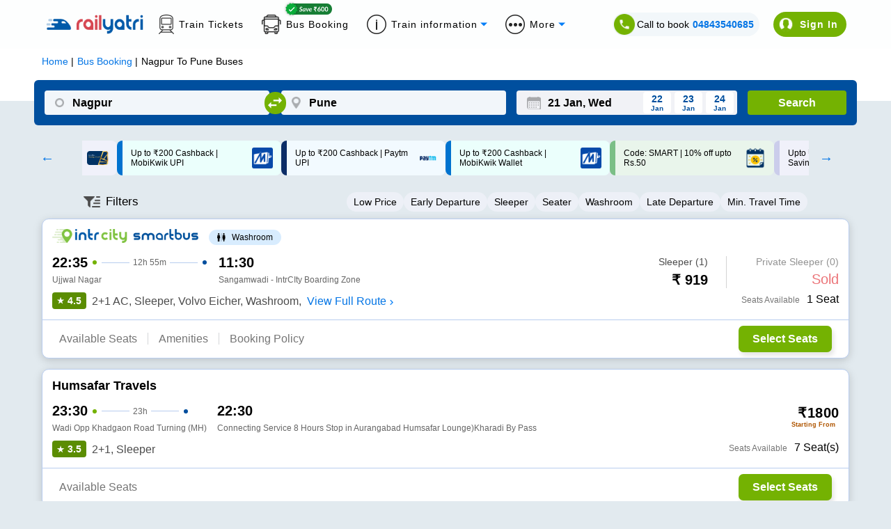

--- FILE ---
content_type: text/html; charset=utf-8
request_url: https://www.railyatri.in/bus-booking/nagpur-to-pune-buses?utm_source=seo_search
body_size: 4274
content:
<!DOCTYPE html><html><head><meta charSet="utf-8"/><title>Nagpur to Pune Bus Booking Online: Tickets, Fare &amp; Timings – RailYatri</title><meta name="description" content="Book Nagpur to Pune Bus tickets online with RailYatri and experience the safe, secure and comfortable bus journey. Reserve your bus seat today!"/><meta name="keywords" content="private bus online ticket booking easy and cheap bus tickets, bus deals, confirmed tickets, reservation, discounts, bus offers, cashback online, "/><meta name="viewport" content="width=device-width, initial-scale=1, maximum-scale=1, user-scalable=0"/><meta name="theme-color" content="#004f9e"/><link rel="canonical" href="https://www.railyatri.in/bus-booking/nagpur-to-pune-buses"/><link rel="icon" href="/favicon.ico" type="image/x-icon" sizes="any"/><link rel="alternate" href="android-app://bus.tickets.intrcity/http/i.rytr.in/Bus-Ticket-Booking"/><link rel="alternate" href="ios-app://1493367638/http/i.rytr.in/Bus-Ticket-Booking"/><meta property="og:type" content="website"/><meta property="og:url" content="https://www.railyatri.in/bus-booking/nagpur-to-pune-buses"/><meta property="og:title" content="Nagpur to Pune Bus Booking Online: Tickets, Fare &amp; Timings – RailYatri"/><meta property="og:description" content="Book Nagpur to Pune Bus tickets online with RailYatri and experience the safe, secure and comfortable bus journey. Reserve your bus seat today!"/><meta property="og:image" content="https://images.railyatri.in/ry_images_prod/ogImage-1752553105.jpg"/><meta property="og:image:width" content="1200"/><meta property="og:image:height" content="630"/><meta property="og:site_name" content="IntrCity SmartBus"/><meta name="twitter:card" content="summary_large_image"/><meta name="twitter:url" content="https://www.railyatri.in/bus-booking/nagpur-to-pune-buses"/><meta name="twitter:title" content="Nagpur to Pune Bus Booking Online: Tickets, Fare &amp; Timings – RailYatri"/><meta name="twitter:description" content="Book Nagpur to Pune Bus tickets online with RailYatri and experience the safe, secure and comfortable bus journey. Reserve your bus seat today!"/><meta name="twitter:image" content="https://images.railyatri.in/ry_images_prod/ogImage-1752553105.jpg"/><link rel="preload" as="font" type="font/woff2" href="/Assets/fonts/lato-v17-latin-regular-subset.woff2" crossorigin="anonymous"/><link rel="preload" as="font" type="font/woff2" href="/Assets/fonts/lato-v17-latin-700-subset.woff2" crossorigin="anonymous"/><link rel="manifest" href="/manifest.json"/><link rel="apple-touch-icon" sizes="16x16" href="https://images.railyatri.in/ry_images_prod/favicon-1-1591184566.png"/><meta name="mobile-web-app-capable" content="yes"/><meta name="apple-mobile-web-app-capable" content="yes"/><meta name="apple-mobile-web-app-status-bar-style" content="default"/><meta name="msapplication-starturl" content="/"/><meta name="facebook-domain-verification" content="xqufgq7s197nchpa6zqkzyg1564rbu"/><meta name="google-site-verification" content="bm5rw8Ra3tJBBZGGPhKyiqnZ1BjDKT1rMfdoNEZJFhg"/><link rel="dns-prefetch" href="//d2r1yp2w7bby2u.cloudfront.net"/><link rel="dns-prefetch" href="//www.clarity.ms"/><link rel="preconnect" href="https://fonts.googleapis.com"/><link rel="preconnect" href="https://fonts.gstatic.com" crossorigin="anonymous"/><script type="application/ld+json" class="jsx-95a68c1fcab33c2b">{
        "@context": "https://schema.org/",
        "@type": "Product",
        "name": "Nagpur to Pune Bus Booking Online: Tickets, Fare & Timings – RailYatri",
        "image": "https://images.railyatri.in/ry_images_prod/RailYatri-1719298334.png",
        "description": "Book Nagpur to Pune Bus tickets online with RailYatri and experience the safe, secure and comfortable bus journey. Reserve your bus seat today!",
        "sku": "1004445_1003924",
        "mpn": "1004445_1003924",
        "brand": {
            "@type": "Service",
            "name": "RailYatri"
        },
        "aggregateRating": {
            "@type": "AggregateRating",
            "ratingValue": 4.4,
            "reviewCount": 1843567
        },
        "offers": {
            "@type": "Offer",
            "url": "https://www.railyatri.in/bus-booking/nagpur-to-pune-buses",
            "priceCurrency": "INR",
            "price": 1649,
            "priceValidUntil": "2026-01-21",
            "itemCondition": "https://schema.org/UsedCondition",
            "availability": "https://schema.org/InStock"
        }
    }</script><script type="application/ld+json" class="jsx-95a68c1fcab33c2b">[{"@context":"https://schema.org/","@type":"MobileApplication","name":"RailYatri","aggregateRating":{"@type":"AggregateRating","ratingValue":"4.4","reviewCount":"1843567"},"applicationCategory":"Travel","operatingSystem":"Android","url":"https://play.google.com/store/apps/details?id=com.railyatri.in.mobile"}]</script><script type="application/ld+json" class="jsx-95a68c1fcab33c2b">{"@context":"https://schema.org","@type":"BusTrip","departureBusStop":{"@type":"BusStop","name":"Nagpur","address":{"@type":"PostalAddress","addressLocality":"Nagpur","addressCountry":"IN"}},"arrivalBusStop":{"@type":"BusStop","name":"Pune","address":{"@type":"PostalAddress","addressLocality":"Pune","addressCountry":"IN"}},"offers":{"@type":"AggregateOffer","lowPrice":1549,"priceCurrency":"INR"}}</script><link rel="alternate" href="https://www.railyatri.in/m/bus-booking/Nagpur-to-Pune-buses" class="jsx-95a68c1fcab33c2b"/><script type="application/ld+json">{"@context":"https://schema.org","@type":"WebApplication","name":"IntrCity SmartBus","description":"Book Nagpur to Pune Bus tickets online with RailYatri and experience the safe, secure and comfortable bus journey. Reserve your bus seat today!","url":"https://www.railyatri.in/bus-booking/nagpur-to-pune-buses","applicationCategory":"Travel","operatingSystem":"Web Browser","offers":{"@type":"Offer","category":"Travel"}}</script><meta name="next-head-count" content="42"/><link rel="preload" href="https://images.intrcity.com/_next/static/css/3b6e58794b38711b.css" as="style"/><link rel="stylesheet" href="https://images.intrcity.com/_next/static/css/3b6e58794b38711b.css" data-n-g=""/><link rel="preload" href="https://images.intrcity.com/_next/static/css/c3c3fab3c36d003a.css" as="style"/><link rel="stylesheet" href="https://images.intrcity.com/_next/static/css/c3c3fab3c36d003a.css" data-n-p=""/><link rel="preload" href="https://images.intrcity.com/_next/static/css/43faf45f2f6fce03.css" as="style"/><link rel="stylesheet" href="https://images.intrcity.com/_next/static/css/43faf45f2f6fce03.css" data-n-p=""/><link rel="preload" href="https://images.intrcity.com/_next/static/css/23f8d1e6b7ea42b5.css" as="style"/><link rel="stylesheet" href="https://images.intrcity.com/_next/static/css/23f8d1e6b7ea42b5.css" data-n-p=""/><link rel="preload" href="https://images.intrcity.com/_next/static/css/5be982edfbe2bba8.css" as="style"/><link rel="stylesheet" href="https://images.intrcity.com/_next/static/css/5be982edfbe2bba8.css" data-n-p=""/><link rel="preload" href="https://images.intrcity.com/_next/static/css/a08990efe7518a10.css" as="style"/><link rel="stylesheet" href="https://images.intrcity.com/_next/static/css/a08990efe7518a10.css" data-n-p=""/><link rel="preload" href="https://images.intrcity.com/_next/static/css/8afa64e9025510db.css" as="style"/><link rel="stylesheet" href="https://images.intrcity.com/_next/static/css/8afa64e9025510db.css" data-n-p=""/><noscript data-n-css=""></noscript><script defer="" nomodule="" src="https://images.intrcity.com/_next/static/chunks/polyfills-5cd94c89d3acac5f.js"></script><script src="https://images.intrcity.com/_next/static/chunks/webpack-6cc10fb15cce7f46.js" defer=""></script><script src="https://images.intrcity.com/_next/static/chunks/framework-568b840ecff66744.js" defer=""></script><script src="https://images.intrcity.com/_next/static/chunks/main-894bfcc511c96809.js" defer=""></script><script src="https://images.intrcity.com/_next/static/chunks/pages/_app-8fec1deff89be0fe.js" defer=""></script><script src="https://images.intrcity.com/_next/static/chunks/1132-b04c18d476a35b2c.js" defer=""></script><script src="https://images.intrcity.com/_next/static/chunks/4037-e6ad143c8a9dfd1d.js" defer=""></script><script src="https://images.intrcity.com/_next/static/chunks/5835-ae2447a281ff927f.js" defer=""></script><script src="https://images.intrcity.com/_next/static/chunks/2191-860306a5b3712ec5.js" defer=""></script><script src="https://images.intrcity.com/_next/static/chunks/3395-a44b43816d094f84.js" defer=""></script><script src="https://images.intrcity.com/_next/static/chunks/2719-3bd821f83452a425.js" defer=""></script><script src="https://images.intrcity.com/_next/static/chunks/2092-144316253a01d223.js" defer=""></script><script src="https://images.intrcity.com/_next/static/chunks/4853-3e45e5c8f862d7a9.js" defer=""></script><script src="https://images.intrcity.com/_next/static/chunks/1561-9ed5b39e500379ed.js" defer=""></script><script src="https://images.intrcity.com/_next/static/chunks/6834-4ab1f576b3dd48cd.js" defer=""></script><script src="https://images.intrcity.com/_next/static/chunks/5183-9a1bb7303d8eace3.js" defer=""></script><script src="https://images.intrcity.com/_next/static/chunks/3885-849d924f93734075.js" defer=""></script><script src="https://images.intrcity.com/_next/static/chunks/9825-be846fdad4f9ae17.js" defer=""></script><script src="https://images.intrcity.com/_next/static/chunks/1821-46f4d4aad699c307.js" defer=""></script><script src="https://images.intrcity.com/_next/static/chunks/2859-346ab349ec4d9681.js" defer=""></script><script src="https://images.intrcity.com/_next/static/chunks/6918-a436d73a140422c6.js" defer=""></script><script src="https://images.intrcity.com/_next/static/chunks/54-e8d55759db296e2a.js" defer=""></script><script src="https://images.intrcity.com/_next/static/chunks/pages/bus-booking/%5Broute%5D-3d2ca0bc70745156.js" defer=""></script><script src="https://images.intrcity.com/_next/static/MWEBREACT-1768811321803-acvx/_buildManifest.js" defer=""></script><script src="https://images.intrcity.com/_next/static/MWEBREACT-1768811321803-acvx/_ssgManifest.js" defer=""></script><script src="https://images.intrcity.com/_next/static/MWEBREACT-1768811321803-acvx/_middlewareManifest.js" defer=""></script><style id="__jsx-95a68c1fcab33c2b">body, html {background:#E2EAEF}
.slick-slide {max-width:260px!important}
.slick-prev, .slick-next {width:10px!important}
.slick-track {margin-right:auto!important;
display:-webkit-box!important;
display:-webkit-flex!important;
display:-ms-flexbox!important;
display:flex!important;
-webkit-align-items:center!important;
-webkit-box-align:center!important;
-ms-flex-align:center!important;
align-items:center!important;
-webkit-justify-content:center!important;
justify-content:center!important;
gap:12px}</style></head><body><div id="__next" data-reactroot=""><div id="Main" style="margin-bottom:unset" class="Main"><div class="jsx-95a68c1fcab33c2b route_breadCrumbWrapper__1MUuc"><div class="jsx-95a68c1fcab33c2b route_breadCrumbSec__fPa6x"><div class="jsx-95a68c1fcab33c2b route_breadCrumb__AH4hf"><ul vocab="https://schema.org/" typeof="BreadcrumbList" class="jsx-95a68c1fcab33c2b"><li property="itemListElement" typeof="ListItem" class="jsx-95a68c1fcab33c2b"><a property="item" typeof="WebPage" class="jsx-95a68c1fcab33c2b" href="/"><span property="name" class="jsx-95a68c1fcab33c2b">Home</span></a><meta property="position" content="1" class="jsx-95a68c1fcab33c2b"/></li><li property="itemListElement" typeof="ListItem" class="jsx-95a68c1fcab33c2b"><a href="/bus-booking" property="item" typeof="WebPage" class="jsx-95a68c1fcab33c2b"><span property="name" class="jsx-95a68c1fcab33c2b">Bus Booking</span></a><meta property="position" content="2" class="jsx-95a68c1fcab33c2b"/></li><li property="itemListElement" typeof="ListItem" class="jsx-95a68c1fcab33c2b"><span property="name" class="jsx-95a68c1fcab33c2b">Nagpur<!-- --> To <!-- -->Pune<!-- --> Buses</span><meta property="position" content="3" class="jsx-95a68c1fcab33c2b"/></li></ul></div></div></div><div class="jsx-95a68c1fcab33c2b route_busListItemWrapper__faFWY route_qrcode_banner__8ZaUi"><div style="opacity:0;position:absolute" class="jsx-95a68c1fcab33c2b"><h1 class="jsx-95a68c1fcab33c2b route_seoTitle__o9W_z">Nagpur<!-- --> To <!-- -->Pune<!-- --> Bus Ticket</h1><p class="jsx-95a68c1fcab33c2b route_busDataLength__FPQ0M"></p></div></div><div class="jsx-95a68c1fcab33c2b route_selectedBpDiv__KgVMe"><div style="display:none" class="BoardingFilter_bPoint__QynoS"><span></span><span><img class="BoardingFilter_closeImg__KUvQ_" src="https://images.railyatri.in/ry_images_prod/icclose2-1746431321.png" alt="close"/></span></div></div><div class="jsx-95a68c1fcab33c2b route_busBookingMainContainer__w7CqD"><div class="jsx-95a68c1fcab33c2b route_normalBusesList__CVWgC"></div></div><div class="jsx-95a68c1fcab33c2b route_busListItemWrapper__faFWY"></div></div></div><script id="__NEXT_DATA__" type="application/json">{"props":{"pageProps":{"query":{"utm_source":"seo_search","route":"nagpur-to-pune-buses","from_code":1004445,"to_code":1003924},"utm_source":"seo_search","isSeo":false,"from":"Nagpur","to":"Pune","doj":"2026-01-21T17:42:09.288Z","ryDomain":true,"canonical":"https://www.railyatri.in/bus-booking/nagpur-to-pune-buses","nextDayServices":true,"seoData":{"fromCity":"Nagpur","toCity":"Pune","fromCityId":1004445,"toCityId":1003924,"distance":"712","smartBusData":{"minDuration":705,"minFare":1649,"maxFare":4139,"firstBus":"18:00","lastBus":"20:15","firstBusReach":"05:45","totalBuses":3},"otherBusData":{"minDuration":595,"minFare":1549,"maxFare":5000,"firstBus":"14:30","lastBus":"23:00","firstBusReach":"05:45","totalBuses":98},"boardingPoints":["Jagnade Chowk","Ashirwad Theater","ST Stand Chowk - Boarding Zone","Lohapul","Dharmpeth","Ravinagar","Wadi","Kondhali","Ashirwad Bus Parking","Gm kamal travels baidhnath square"],"droppingPoints":["Shirur Bypass","Ranjangaon","Shikrapur","Wagholi","Wagheshwar Parking","Kharadi Bypass","Viman Nagar","Yerwada","Sangamwadi - Boarding Zone","Wakdewadi"],"rtcBuses":{},"privateBuses":[{"operatorName":"Royal Chhabra Travels..","firstBus":"14:30","firstBusReach":"05:45","busTypes":["2+1","Sleeper"]},{"operatorName":"Mahendra Travels..","firstBus":"23:00","firstBusReach":"10:30","busTypes":["2+1","Sleeper"]}],"bannerUrls":{"non_smartbus_url":"https://images.railyatri.in/ry_images_prod/seo_300_nagpur_pune_non_smartbus_1597907269.jpg","smartbus_url":"https://images.railyatri.in/ry_images_prod/seo_300_nagpur_pune_smartbus_1597907271.jpg","video_thumb_url":"https://images.railyatri.in/ry_images_prod/seo_300_nagpur_pune_video_thumb_1597907272.jpg","ic_banner_url":"https://images.railyatri.in/ry_images_prod/seo_300_nagpur_pune_ic_banner_1636671104.png","ic_nonsmartbus_banner_url":"https://images.railyatri.in/ry_images_prod/seo_300_nagpur_pune_ic_nonsmartbus_banner_1637880393.png"},"smartCityRoutes":[{"sourceCity":"madurai","destinationCity":"chennai"},{"sourceCity":"chennai","destinationCity":"madurai"},{"sourceCity":"coimbatore","destinationCity":"chennai"},{"sourceCity":"chennai","destinationCity":"bangalore"},{"sourceCity":"chennai","destinationCity":"coimbatore"},{"sourceCity":"bangalore","destinationCity":"chennai"},{"sourceCity":"bangalore","destinationCity":"hyderabad"},{"sourceCity":"hyderabad","destinationCity":"bangalore"},{"sourceCity":"indore","destinationCity":"bhopal"},{"sourceCity":"bhopal","destinationCity":"indore"}],"operatorsData":{"fromCityOperators":["vrl travels","prasanna purple grand","saini travels pvt ltd simba cruizer","vijayant travels","royal travels","saini travels pvt ltd simba passion","nandan travels alpha","pooja travels","hans travels","saini travels pvt ltd non stop simba passion"],"toCityOperators":["intrcity smartbus railyatri","vrl travels","srs travels and logistics private limited","orange tours and travels","sangitam travels","purple metrolink","vishwa travels osmanabad","royal chintamani","prasanna purple grand","mahalaxmi travels"]},"popularBusRoutes":{"fromPopularRoutes":[{"fromCity":"Nagpur","toCity":"Pune"},{"fromCity":"Nagpur","toCity":"Ahmednagar"},{"fromCity":"Nagpur","toCity":"Aurangabad"},{"fromCity":"Nagpur","toCity":"Jalna"},{"fromCity":"Nagpur","toCity":"Amravati"},{"fromCity":"Nagpur","toCity":"Hyderabad"},{"fromCity":"Nagpur","toCity":"Medchal Telangana"}],"toPopularRoutes":[{"fromCity":"Pune","toCity":"Solapur"},{"fromCity":"Pune","toCity":"Humnabad"},{"fromCity":"Pune","toCity":"Zaheerabad"},{"fromCity":"Pune","toCity":"Sangareddy"},{"fromCity":"Pune","toCity":"Hyderabad"},{"fromCity":"Pune","toCity":"Kolhapur Maharashtra"},{"fromCity":"Pune","toCity":"Tarla"},{"fromCity":"Pune","toCity":"Kankavli"},{"fromCity":"Pune","toCity":"Kudal"},{"fromCity":"Pune","toCity":"Banda Maharashtra"}]},"routeData":[{"sourceCity":"Madurai","destinationCity":"Chennai"},{"sourceCity":"Chennai","destinationCity":"Madurai"},{"sourceCity":"Coimbatore","destinationCity":"Chennai"},{"sourceCity":"Chennai","destinationCity":"Coimbatore"},{"sourceCity":"Indore","destinationCity":"Pune"},{"sourceCity":"Pune","destinationCity":"Indore"},{"sourceCity":"Hyderabad","destinationCity":"Ongole"},{"sourceCity":"Hyderabad","destinationCity":"Nellore"},{"sourceCity":"Hyderabad","destinationCity":"Vijayawada"},{"sourceCity":"Vijayawada","destinationCity":"Hyderabad"}]},"bp_ids":"","title":"Nagpur to Pune Bus Booking Online: Tickets, Fare \u0026 Timings – RailYatri","description":"Book Nagpur to Pune Bus tickets online with RailYatri and experience the safe, secure and comfortable bus journey. Reserve your bus seat today!","aggregatedDisabled":false},"__N_SSP":true},"page":"/bus-booking/[route]","query":{"utm_source":"seo_search","route":"nagpur-to-pune-buses"},"buildId":"MWEBREACT-1768811321803-acvx","assetPrefix":"https://images.intrcity.com","isFallback":false,"gssp":true,"scriptLoader":[]}</script></body></html>

--- FILE ---
content_type: text/html; charset=utf-8
request_url: https://www.railyatri.in/
body_size: 16123
content:
<!DOCTYPE html><html lang="en"><head><meta charSet="utf-8"/><title>IRCTC Train Ticket Booking, Live Status, Seat Availability &amp; more - RailYatri</title><meta name="description" content="Book IRCTC train tickets, check live PNR status, track trains in real time on RailYatri. India’s trusted travel platform for hassle-free journeys."/><meta name="keywords" content="train ticket booking, irctc ticket booking, live train status,
train running status, train timetable, train seat availability, railway enquiry,
irctc pnr, book train tickets, train route information, train arrival time, train departure time,
railway ticket booking, train confirmation probability, food on train, trains between stations."/><link rel="alternate" href=""/><link rel="canonical" href="https://www.railyatri.in"/><link rel="icon" href="https://images.railyatri.in/ry_images_prod/RailYatrifavicon-1740980280.png" type="image/png"/><link rel="shortcut icon" href="https://images.railyatri.in/ry_images_prod/RailYatrifavicon-1740980280.png"/><meta http-equiv="X-UA-Compatible" content="IE=edge"/><meta name="viewport" content="width=device-width, initial-scale=1.0, maximum-scale=1.0, user-scalable=no"/><meta name="twitter:card" content="https://images.railyatri.in/ry_images_prod/RailYatriwebcard-1720517179.png"/><meta property="og:title" content="Indian Railways Train Enquiry, Insights &amp; IRCTC eTicket booking - RailYatri"/><meta property="og:image" content="https://images.railyatri.in/ry_images_prod/RailYatriwebcard-1720517179.png"/><meta name="twitter:image" content="https://images.railyatri.in/ry_images_prod/RailYatriwebcard-1720517179.png"/><meta property="og:description" content="Indian Railways Train Enquiry, Insights &amp; IRCTC eTicket booking - RailYatri"/><meta name="twitter:title" content="Indian Railways Train Enquiry, Insights &amp; IRCTC eTicket booking - RailYatri"/><meta property="og:type" content="website"/><meta property="al:ios:app_name" content="Train Ticket App : RailYatri"/><meta property="al:ios:app_store_id" content="1052177547"/><script>
                  var OMID = 2355118;
                  var OPID = 56009;
                  var ORef = encodeURIComponent(window.parent.location.href);
                  (function() {
                      var a = document.createElement("script");
                      a.type = "text/javascript";
                      a.async = true;
                      a.src = "//track.omguk.com/e/qs/?action=Content&MID=" + OMID + "&PID=" + OPID + "&ref=" + ORef;
                      var b = document.getElementsByTagName("body")[0] || document.getElementsByTagName("script")[0].parentNode;
                      b.appendChild(a);
                  })();
                  </script><script>
                !function(f,b,e,v,n,t,s)
                {if(f.fbq)return;n=f.fbq=function(){n.callMethod?
                n.callMethod.apply(n,arguments):n.queue.push(arguments)};
                if(!f._fbq)f._fbq=n;n.push=n;n.loaded=!0;n.version='2.0';
                n.queue=[];t=b.createElement(e);t.async=!0;
                t.src=v;s=b.getElementsByTagName(e)[0];
                s.parentNode.insertBefore(t,s)}(window,document,'script',
                'https://connect.facebook.net/en_US/fbevents.js');
                fbq('init', '883857327504071');
                fbq('track', 'PageView');    
              </script><noscript><img height="1" width="1" src="https://www.facebook.com/tr?id=883857327504071&amp;ev=PageView &amp;noscript=1"/></noscript><meta name="next-head-count" content="22"/><link rel="apple-touch-icon" sizes="57x57" href="https://images.railyatri.in/ry_images_prod/mainFest72x72-1764157335.svg"/><link rel="apple-touch-icon" sizes="60x60" href="https://images.railyatri.in/ry_images_prod/mainFest72x72-1764157335.svg"/><link rel="apple-touch-icon" sizes="72x72" href="https://images.railyatri.in/ry_images_prod/mainFest72x72-1764157335.svg"/><link rel="apple-touch-icon" sizes="76x76" href="https://images.railyatri.in/ry_images_prod/mainFest72x72-1764157335.svg"/><link rel="apple-touch-icon" sizes="114x114" href="https://images.railyatri.in/ry_images_prod/mainFest144x144-1764157667.svg"/><link rel="apple-touch-icon" sizes="120x120" href="https://images.railyatri.in/ry_images_prod/mainFest144x144-1764157667.svg"/><link rel="apple-touch-icon" sizes="144x144" href="https://images.railyatri.in/ry_images_prod/mainFest144x144-1764157667.svg"/><link rel="apple-touch-icon" sizes="152x152" href="https://images.railyatri.in/ry_images_prod/mainFest196x196-1764157331.svg"/><link rel="apple-touch-icon" sizes="180x180" href="https://images.railyatri.in/ry_images_prod/mainFest196x196-1764157331.svg"/><link rel="icon" type="image/png" sizes="192x192" href="https://images.railyatri.in/ry_images_prod/mainFest196x196-1764157331.svg"/><link rel="icon" type="image/png" sizes="32x32" href="https://images.railyatri.in/ry_images_prod/mainFest36x36-1764157339.svg"/><link rel="icon" type="image/png" sizes="96x96" href="https://images.railyatri.in/ry_images_prod/mainFest96x96-1764157333.svg"/><link rel="icon" type="image/png" sizes="16x16" href="https://images.railyatri.in/ry_images_prod/mainFest36x36-1764157339.svg"/><link rel="manifest" href="/favicon/manifest.json"/><meta name="msapplication-TileColor" content="#ffffff"/><meta name="msapplication-TileImage" content="https://images.railyatri.in/ry_images_prod/mainFest196x196-1764157331.svg"/><script async="" src="https://securepubads.g.doubleclick.net/tag/js/gpt.js"></script><meta name="next-font-preconnect"/><link rel="preload" href="/_next/static/css/375dd86ce4407708.css" as="style"/><link rel="stylesheet" href="/_next/static/css/375dd86ce4407708.css" data-n-g=""/><link rel="preload" href="/_next/static/css/43c8a21f152cc531.css" as="style"/><link rel="stylesheet" href="/_next/static/css/43c8a21f152cc531.css" data-n-p=""/><noscript data-n-css=""></noscript><script defer="" nomodule="" src="/_next/static/chunks/polyfills-5cd94c89d3acac5f.js"></script><script src="/_next/static/chunks/webpack-5f9dc7c6d15ef06a.js" defer=""></script><script src="/_next/static/chunks/framework-51ca54b1c018b8c6.js" defer=""></script><script src="/_next/static/chunks/main-21e1f79e5178941a.js" defer=""></script><script src="/_next/static/chunks/pages/_app-7cda088c88183f66.js" defer=""></script><script src="/_next/static/chunks/c16184b3-5cc093ab82ddcf30.js" defer=""></script><script src="/_next/static/chunks/ea88be26-90e5bec38c20a35b.js" defer=""></script><script src="/_next/static/chunks/fcc27f93-b6edee38bbc8438a.js" defer=""></script><script src="/_next/static/chunks/2414-39480c7296757bd4.js" defer=""></script><script src="/_next/static/chunks/9990-f6a5f4a0acaa7114.js" defer=""></script><script src="/_next/static/chunks/652-28da5c65700840f2.js" defer=""></script><script src="/_next/static/chunks/5675-e570d84d43bceba1.js" defer=""></script><script src="/_next/static/chunks/1857-92a5899f9a87c0d2.js" defer=""></script><script src="/_next/static/chunks/1994-39be60b14a72e8b5.js" defer=""></script><script src="/_next/static/chunks/5554-77f28a66ef69ac84.js" defer=""></script><script src="/_next/static/chunks/135-f3134f46c4d4268e.js" defer=""></script><script src="/_next/static/chunks/1707-50d24472aef68bdb.js" defer=""></script><script src="/_next/static/chunks/9280-ef3cfc24e5c761e6.js" defer=""></script><script src="/_next/static/chunks/8221-3f95ab58ed4cdb26.js" defer=""></script><script src="/_next/static/chunks/8831-ea5ec4c22cff5219.js" defer=""></script><script src="/_next/static/chunks/8961-7bbc1c75d4e2c631.js" defer=""></script><script src="/_next/static/chunks/3911-57bdf253004682e5.js" defer=""></script><script src="/_next/static/chunks/891-2db461a84c7f7fa8.js" defer=""></script><script src="/_next/static/chunks/247-8d5598f668fa6e6a.js" defer=""></script><script src="/_next/static/chunks/4830-22731353e5731b6d.js" defer=""></script><script src="/_next/static/chunks/5576-43b8854aef91e9e7.js" defer=""></script><script src="/_next/static/chunks/4938-232aa222eaf87094.js" defer=""></script><script src="/_next/static/chunks/808-c149c8e874734f3d.js" defer=""></script><script src="/_next/static/chunks/2909-b47f2802356e2048.js" defer=""></script><script src="/_next/static/chunks/7167-1f6fa3ca9b93dc6e.js" defer=""></script><script src="/_next/static/chunks/pages/index-4d2db24bf8d92d5e.js" defer=""></script><script src="/_next/static/5212f36564lk54689i47m7522u283456/_buildManifest.js" defer=""></script><script src="/_next/static/5212f36564lk54689i47m7522u283456/_ssgManifest.js" defer=""></script><script src="/_next/static/5212f36564lk54689i47m7522u283456/_middlewareManifest.js" defer=""></script></head><body><div id="__next"><head><link rel="stylesheet" href="https://cdn.jsdelivr.net/npm/swiper@11/swiper-bundle.min.css"/><script src="https://cdn.jsdelivr.net/npm/swiper@11/swiper-bundle.min.js"></script></head><div class="wrap-container" style="background:#F0F0F0"><header class="bg-w headerStyle_headerPosition__jvzh3"><div class="headerStyle_zeroPGBox__ssjZu ryHomeCommonStyle_flex___giO_ ryHomeCommonStyle_jcSB___Wj9M ryHomeCommonStyle_gap15__9_8kR ryHomeCommonStyle_alignCenter__ZkzYy " style="height:0;padding:0 20px;overflow:hidden"><img class="float-left" src="https://images.railyatri.in/ry_images_prod/saving-1760352755.png" alt="saving" title="Saving" width="30"/><p class="text-center no-marg fs-16 fw-reg headerStyle_saveText__s7XMp"><strong>Zero PG</strong> charge on <strong>UPI payments</strong>. Save on every transaction!</p><span class="headerStyle_closeSavingStrip__MSrdb"><img src="https://images.railyatri.in/ry_images_prod/closeSVG-1760353085.svg" alt="close" title="Close" width="15px"/></span></div><div class="wrap-container bg-w headerStyle_searchStrip__acO6N"><div class="headerStyle_searchContainer__0SU9Y"><div class="headerStyle_navBrand__E5Ton"><button class="headerStyle_toggleButton__78JYY"><span class="headerStyle_bar__GAHWM"> </span><span class="headerStyle_bar__GAHWM"> </span><span class="headerStyle_bar__GAHWM"> </span></button><a class="headerStyle_ryLogo__DkVV3" href="/"><img src="https://images.railyatri.in/ry_images_prod/rylogo-1760424802.svg" alt="RailYatri Logo" title="RailYatri" width="178"/></a></div><div class="headerStyle_navRight__krGlo"><div class="headerStyle_getStatus__DjERV"><label class="fs-14 fw-reg relative"><input type="radio" name="search-by" id="pnr" checked=""/><span class="headerStyle_radioButton__0nUH0"></span>PNR Status</label><label class="fs-14 fw-reg relative"><input type="radio" name="search-by" id="train-number"/><span class="headerStyle_radioButton__0nUH0"></span>Train Status</label><div class="bg-w relative headerStyle_searchField__myYZ_ "><div class="undefined"><input type="text" name="pnr-field" placeholder="Enter your PNR" id="pnrField" maxLength="10" class="fs-14 undefined" autoComplete="off"/></div><button class="fs-14 fw-med headerStyle_checkStatus__R2oYo">Check status</button></div></div><button class="fs-14 fw-med headerStyle_logIN__7Uqet headerStyle_animBtn__hmCss">Login</button></div></div></div><div id="homeSideScreen" class="fixed headerStyle_sideScreen__Ql483" style="opacity:0;pointer-events:none;right:-100%"><div class="fixed headerStyle_wrapoverlay__joLyW"></div><div id="sideMenuWrap" class="headerStyle_sideMenuWrap__QNyTw" style="left:-100%"><div class="headerStyle_menuHeader__5ojO9"><a class="headerStyle_ryLogo__DkVV3" href="/"><img src="https://images.railyatri.in/ry_images_prod/rylogo-1760424802.svg" alt="RailYatri Logo" title="RailYatri" width="178"/></a><span class="headerStyle_closeMenu__0ZxN1"></span></div><div class="relative headerStyle_menuInfo__VgOXw" style="margin:0 -20px;height:60px;padding:10px 20px"><p class="no-marg fs-16 headerStyle_saveText__s7XMp headerStyle_lineHeight__cJrjj"><img class="float-left" style="margin:4px 15px 0 0" src="https://images.railyatri.in/ry_images_prod/saving-1760352755.png" alt="saving" title="Saving" width="30"/><strong>Zero PG</strong> charge on <strong>UPI payments</strong>. Save on <br/>every transaction!</p><span class="headerStyle_closeSavingStrip__MSrdb absolute" style="top:10px;right:5px;margin:0"><img src="https://images.railyatri.in/ry_images_prod/closeSVG-1760353085.svg" alt="close" title="Close"/></span></div><div class="headerStyle_menuList__Z9E1T"><a href="#" class="fs-14 fw-med headerStyle_userLogIn__j4ML6">Login</a><ul class="fs-16 headerStyle_sideMenu__bY2QA"><li><a href="https://www.railyatri.in/train-ticket?utm_source=dwebhome_side_navigation&amp;device_type_id=6">Book Train Tickets</a></li><li><a href="https://www.railyatri.in/buy-food-in-train/?utm_source=dwebhome_side_navigation&amp;utm_medium=DESKTOP_WEB&amp;device_type_id=6">Order Food on Train</a></li><li><a href="https://www.railyatri.in/offers?utm_source=dwebhome_side_navigation">Offers</a></li><li><a href="https://refunds.railyatri.in">Cancellation &amp; Refund</a></li><li><a href="https://www.railyatri.in/pnr-status?utm_source=dwebhome_side_navigation&amp;device_type_id=6">Check PNR Status</a></li><li><a href="https://www.railyatri.in/live-train-status?utm_source=dwebhome_side_navigation&amp;device_type_id=6">Live Train Status</a></li><li><a href="https://www.railyatri.in/seat-availability?utm_source=dwebhome_side_navigation&amp;device_type_id=6">Seat Availability</a></li><li><a href="https://www.railyatri.in/trains-between-stations?utm_source=dwebhome_side_navigation&amp;device_type_id=6">Train Between Stations</a></li></ul><div class="headerStyle_qrCode__J7YH7"><h4 class="fs-16 fw-med black">Scan QR Code to Install App</h4><img src="https://images.railyatri.in/ry_images_prod/rycode-1760511869.png" width="122px" alt="qr-code" title="Install App"/></div></div><div class="headerStyle_menuFooter__x3zB4"><a href="/"><img src="https://images.railyatri.in/ry_images_prod/railyatriIcon-1760513707.png" alt="RailYatri app" title="RailYatri app"/></a><a href="https://play.google.com/store/apps/details?id=com.railyatri.in.mobile" target="_blank" rel="nofollow noopener noreferrer"><img src="https://images.railyatri.in/ry_images_prod/playstoreDownload-1760513709.png" alt="RailYatri app in playstore" title="RY PlayStore"/></a><a href="https://apps.apple.com/in/app/train-ticket-app-railyatri/id1052177547" target="_blank" rel="nofollow noopener noreferrer"><img src="https://images.railyatri.in/ry_images_prod/appstoreDownload-1760513711.png" alt="RailYatri app in appstore" title="RY AppStore"/></a></div></div></div></header><section><div class="wrap-container text-center ryHomeCommonStyle_menuStrip__i7Hh6"><ul class="no-pad no-marg"><li> <a class="fs-14 fw-reg ryHomeCommonStyle_flex___giO_ ryHomeCommonStyle_alignCenter__ZkzYy" href="https://www.railyatri.in/live-train-status?utm_source=dwebhome_header&amp;device_type_id=6"> Live Train Status </a> </li><li> <a class="fs-14 fw-reg ryHomeCommonStyle_flex___giO_ ryHomeCommonStyle_alignCenter__ZkzYy" href="https://www.railyatri.in/pnr-status?utm_source=dwebhome_header&amp;device_type_id=6"> PNR Status </a> </li><li> <a class="fs-14 fw-reg ryHomeCommonStyle_flex___giO_ ryHomeCommonStyle_alignCenter__ZkzYy" href="https://www.railyatri.in/time-table?utm_source=dwebhome_header&amp;device_type_id=6"> Time Table </a> </li><li> <a class="fs-14 fw-reg ryHomeCommonStyle_flex___giO_ ryHomeCommonStyle_alignCenter__ZkzYy" href="https://www.railyatri.in/train-ticket?utm_source=dwebhome_header">Train Ticket </a> </li><li> <a class="fs-14 fw-reg ryHomeCommonStyle_flex___giO_ ryHomeCommonStyle_alignCenter__ZkzYy" href="https://www.railyatri.in/buy-food-in-train/?utm_source=dwebhome_header&amp;utm_medium=DESKTOP_WEB&amp;device_type_id=6"> Food on Train </a> </li><li> <a class="fs-14 fw-reg ryHomeCommonStyle_flex___giO_ ryHomeCommonStyle_alignCenter__ZkzYy" href="https://www.railyatri.in/bus-booking?utm_source=dwebhome_header">Bus Booking</a> </li><li><a href="#" class="fs-14 fw-reg ryHomeCommonStyle_flex___giO_ ryHomeCommonStyle_alignCenter__ZkzYy ryHomeCommonStyle_dropdownToggle__5NMKw undefined">More Features</a></li></ul></div></section><section><div class="wrap-container ryHomeCommonStyle_gradientBg__VzqU0" style="background:#01478c"><div class="ryHomeCommonStyle_railyatriHomeContainer__3Iv9o" style="padding-top:15px"><div class="text-center swiper mySwiper banner-swiper" style="width:max-content"><div class="swiper-wrapper"><h1 class="swiperStyle_linecss__lQlPa swiper-slide">Train Ticket Booking in 2 Mins! (Fast, Easy &amp; Safe)</h1><h1 class="swiperStyle_linecss__lQlPa swiper-slide">AI-based PNR waitlist prediction</h1><h1 class="swiperStyle_linecss__lQlPa swiper-slide">Get confirmed tickets on Waitlisted train</h1><h1 class="swiperStyle_linecss__lQlPa swiper-slide">24/7 support</h1><h1 class="swiperStyle_linecss__lQlPa swiper-slide">Reliable live train tracking</h1><h1 class="swiperStyle_linecss__lQlPa swiper-slide">Order delicious food on train</h1><h1 class="swiperStyle_linecss__lQlPa swiper-slide">Save ₹600 on SmartBus</h1></div></div><div class="wrap-container verticalStyle_tabGroup__SqaXj"><div class="ryHomeCommonStyle_flex___giO_ ryHomeCommonStyle_jcC___j7aE verticalStyle_tabs__3_PrI"><div class="fs-16 fw-med relative ryHomeCommonStyle_flex___giO_ verticalStyle_tab__APrL7 verticalStyle_active__mxwmJ"><div class="verticalStyle_glowFffect__2_7c2"></div><img src="https://images.railyatri.in/ry_images_prod/3Dtrain-1761052215.png"/> Train Tickets</div><div class="fs-16 fw-med relative ryHomeCommonStyle_flex___giO_ verticalStyle_tab__APrL7 "><div class="verticalStyle_glowFffect__2_7c2"></div><img src="https://images.railyatri.in/ry_images_prod/3Dfood-1761052304.png"/> Food on Train</div><div class="fs-16 fw-med relative ryHomeCommonStyle_flex___giO_ verticalStyle_tab__APrL7 "><div class="verticalStyle_glowFffect__2_7c2"></div><img src="https://images.railyatri.in/ry_images_prod/3Dbus-1761052306.png"/> Bus Tickets</div></div><div id="trainTab" class="verticalStyle_tabContent__G6dib"><div class="ryHomeCommonStyle_flex___giO_ ryHomeCommonStyle_jcC___j7aE verticalStyle_trainSearch__AJt2Q"><div class="relative undefined"><div class="verticalStyle_sourceField__M_YZU"><label for="TrainFromSourceField" class="verticalStyle_fieldLable__C1eZe ">From</label><input type="text" id="TrainFromSourceField" class="verticalStyle_formFields__x7hVD verticalStyle_fromInputField__0_872" autoComplete="off" value=""/></div></div><div class="ryHomeCommonStyle_flex___giO_ ryHomeCommonStyle_alignCenter__ZkzYy ryHomeCommonStyle_jcC___j7aE undefined"><button class="relative verticalStyle_swapBtn__XSOOO verticalStyle_trainSwap__H8bPr" id="swap-stations"><img src="https://images.railyatri.in/ry_images_prod/swapIcon-1761057766.svg" alt="swap stations" title="Swap Stations" class="verticalStyle_SwapArrowIcon__J4EX5"/></button></div><div class="relative undefined"><div class="verticalStyle_sourceField__M_YZU"><label for="toSourceField" class="verticalStyle_fieldLable__C1eZe ">To</label><input type="text" id="toSourceField" class="verticalStyle_formFields__x7hVD verticalStyle_destinationField__q_o8c" autoComplete="off" value=""/></div></div><div class="realtive ryHomeCommonStyle_flex___giO_ verticalStyle_journeyDate__K49jU undefined"><style data-emotion="css mv42b9">.css-mv42b9 .clearButton{opacity:1;}@media (pointer: fine){.css-mv42b9 .clearButton{opacity:0;}.css-mv42b9:hover .clearButton,.css-mv42b9:focus-within .clearButton{opacity:1;}}.css-mv42b9 .MuiInputBase-root{height:0px;width:0px;background:#ffffff;border-radius:10px;position:absolute;top:36px;left:20px;z-index:100;}.css-mv42b9 .MuiIconButton-root{display:none;}.css-mv42b9 .MuiOutlinedInput-root fieldset{border:none;}.css-mv42b9 .MuiOutlinedInput-root:hover fieldset{border:none;}.css-mv42b9 .MuiDayCalendar-weekDayLabel{font-size:16px!important;}.css-mv42b9 .MuiDayCalendar-header{font-size:18px;font-weight:700;}</style><style data-emotion="css 84dvyl">.css-84dvyl{display:-webkit-inline-box;display:-webkit-inline-flex;display:-ms-inline-flexbox;display:inline-flex;-webkit-flex-direction:column;-ms-flex-direction:column;flex-direction:column;position:relative;min-width:0;padding:0;margin:0;border:0;vertical-align:top;}.css-84dvyl .clearButton{opacity:1;}@media (pointer: fine){.css-84dvyl .clearButton{opacity:0;}.css-84dvyl:hover .clearButton,.css-84dvyl:focus-within .clearButton{opacity:1;}}.css-84dvyl .MuiInputBase-root{height:0px;width:0px;background:#ffffff;border-radius:10px;position:absolute;top:36px;left:20px;z-index:100;}.css-84dvyl .MuiIconButton-root{display:none;}.css-84dvyl .MuiOutlinedInput-root fieldset{border:none;}.css-84dvyl .MuiOutlinedInput-root:hover fieldset{border:none;}.css-84dvyl .MuiDayCalendar-weekDayLabel{font-size:16px!important;}.css-84dvyl .MuiDayCalendar-header{font-size:18px;font-weight:700;}</style><div class="MuiFormControl-root MuiTextField-root css-84dvyl"><style data-emotion="css-global 1prfaxn">@-webkit-keyframes mui-auto-fill{from{display:block;}}@keyframes mui-auto-fill{from{display:block;}}@-webkit-keyframes mui-auto-fill-cancel{from{display:block;}}@keyframes mui-auto-fill-cancel{from{display:block;}}</style><style data-emotion="css 1bn53lx">.css-1bn53lx{font-family:"Roboto","Helvetica","Arial",sans-serif;font-weight:400;font-size:1rem;line-height:1.4375em;letter-spacing:0.00938em;color:rgba(0, 0, 0, 0.87);box-sizing:border-box;position:relative;cursor:text;display:-webkit-inline-box;display:-webkit-inline-flex;display:-ms-inline-flexbox;display:inline-flex;-webkit-align-items:center;-webkit-box-align:center;-ms-flex-align:center;align-items:center;position:relative;border-radius:4px;padding-right:14px;}.css-1bn53lx.Mui-disabled{color:rgba(0, 0, 0, 0.38);cursor:default;}.css-1bn53lx:hover .MuiOutlinedInput-notchedOutline{border-color:rgba(0, 0, 0, 0.87);}@media (hover: none){.css-1bn53lx:hover .MuiOutlinedInput-notchedOutline{border-color:rgba(0, 0, 0, 0.23);}}.css-1bn53lx.Mui-focused .MuiOutlinedInput-notchedOutline{border-color:#1976d2;border-width:2px;}.css-1bn53lx.Mui-error .MuiOutlinedInput-notchedOutline{border-color:#d32f2f;}.css-1bn53lx.Mui-disabled .MuiOutlinedInput-notchedOutline{border-color:rgba(0, 0, 0, 0.26);}</style><div class="MuiInputBase-root MuiOutlinedInput-root MuiInputBase-colorPrimary Mui-error MuiInputBase-formControl MuiInputBase-adornedEnd css-1bn53lx"><style data-emotion="css 1uvydh2">.css-1uvydh2{font:inherit;letter-spacing:inherit;color:currentColor;padding:4px 0 5px;border:0;box-sizing:content-box;background:none;height:1.4375em;margin:0;-webkit-tap-highlight-color:transparent;display:block;min-width:0;width:100%;-webkit-animation-name:mui-auto-fill-cancel;animation-name:mui-auto-fill-cancel;-webkit-animation-duration:10ms;animation-duration:10ms;padding:16.5px 14px;padding-right:0;}.css-1uvydh2::-webkit-input-placeholder{color:currentColor;opacity:0.42;-webkit-transition:opacity 200ms cubic-bezier(0.4, 0, 0.2, 1) 0ms;transition:opacity 200ms cubic-bezier(0.4, 0, 0.2, 1) 0ms;}.css-1uvydh2::-moz-placeholder{color:currentColor;opacity:0.42;-webkit-transition:opacity 200ms cubic-bezier(0.4, 0, 0.2, 1) 0ms;transition:opacity 200ms cubic-bezier(0.4, 0, 0.2, 1) 0ms;}.css-1uvydh2:-ms-input-placeholder{color:currentColor;opacity:0.42;-webkit-transition:opacity 200ms cubic-bezier(0.4, 0, 0.2, 1) 0ms;transition:opacity 200ms cubic-bezier(0.4, 0, 0.2, 1) 0ms;}.css-1uvydh2::-ms-input-placeholder{color:currentColor;opacity:0.42;-webkit-transition:opacity 200ms cubic-bezier(0.4, 0, 0.2, 1) 0ms;transition:opacity 200ms cubic-bezier(0.4, 0, 0.2, 1) 0ms;}.css-1uvydh2:focus{outline:0;}.css-1uvydh2:invalid{box-shadow:none;}.css-1uvydh2::-webkit-search-decoration{-webkit-appearance:none;}label[data-shrink=false]+.MuiInputBase-formControl .css-1uvydh2::-webkit-input-placeholder{opacity:0!important;}label[data-shrink=false]+.MuiInputBase-formControl .css-1uvydh2::-moz-placeholder{opacity:0!important;}label[data-shrink=false]+.MuiInputBase-formControl .css-1uvydh2:-ms-input-placeholder{opacity:0!important;}label[data-shrink=false]+.MuiInputBase-formControl .css-1uvydh2::-ms-input-placeholder{opacity:0!important;}label[data-shrink=false]+.MuiInputBase-formControl .css-1uvydh2:focus::-webkit-input-placeholder{opacity:0.42;}label[data-shrink=false]+.MuiInputBase-formControl .css-1uvydh2:focus::-moz-placeholder{opacity:0.42;}label[data-shrink=false]+.MuiInputBase-formControl .css-1uvydh2:focus:-ms-input-placeholder{opacity:0.42;}label[data-shrink=false]+.MuiInputBase-formControl .css-1uvydh2:focus::-ms-input-placeholder{opacity:0.42;}.css-1uvydh2.Mui-disabled{opacity:1;-webkit-text-fill-color:rgba(0, 0, 0, 0.38);}.css-1uvydh2:-webkit-autofill{-webkit-animation-duration:5000s;animation-duration:5000s;-webkit-animation-name:mui-auto-fill;animation-name:mui-auto-fill;}.css-1uvydh2:-webkit-autofill{border-radius:inherit;}</style><input aria-invalid="true" autoComplete="off" id=":Rc59dm:" placeholder="DD MMMM, EEEE" type="text" inputMode="text" class="MuiInputBase-input MuiOutlinedInput-input MuiInputBase-inputAdornedEnd css-1uvydh2" value="DD MMMM, EEEE"/><style data-emotion="css 1nvf7g0">.css-1nvf7g0{display:-webkit-box;display:-webkit-flex;display:-ms-flexbox;display:flex;height:0.01em;max-height:2em;-webkit-align-items:center;-webkit-box-align:center;-ms-flex-align:center;align-items:center;white-space:nowrap;color:rgba(0, 0, 0, 0.54);margin-left:8px;}</style><div class="MuiInputAdornment-root MuiInputAdornment-positionEnd MuiInputAdornment-outlined MuiInputAdornment-sizeMedium css-1nvf7g0"><style data-emotion="css 1i2cjo2">.css-1i2cjo2{text-align:center;-webkit-flex:0 0 auto;-ms-flex:0 0 auto;flex:0 0 auto;font-size:1.5rem;padding:8px;border-radius:50%;overflow:visible;color:rgba(0, 0, 0, 0.54);-webkit-transition:background-color 150ms cubic-bezier(0.4, 0, 0.2, 1) 0ms;transition:background-color 150ms cubic-bezier(0.4, 0, 0.2, 1) 0ms;margin-right:-12px;}.css-1i2cjo2:hover{background-color:rgba(0, 0, 0, 0.04);}@media (hover: none){.css-1i2cjo2:hover{background-color:transparent;}}.css-1i2cjo2.Mui-disabled{background-color:transparent;color:rgba(0, 0, 0, 0.26);}</style><style data-emotion="css slyssw">.css-slyssw{display:-webkit-inline-box;display:-webkit-inline-flex;display:-ms-inline-flexbox;display:inline-flex;-webkit-align-items:center;-webkit-box-align:center;-ms-flex-align:center;align-items:center;-webkit-box-pack:center;-ms-flex-pack:center;-webkit-justify-content:center;justify-content:center;position:relative;box-sizing:border-box;-webkit-tap-highlight-color:transparent;background-color:transparent;outline:0;border:0;margin:0;border-radius:0;padding:0;cursor:pointer;-webkit-user-select:none;-moz-user-select:none;-ms-user-select:none;user-select:none;vertical-align:middle;-moz-appearance:none;-webkit-appearance:none;-webkit-text-decoration:none;text-decoration:none;color:inherit;text-align:center;-webkit-flex:0 0 auto;-ms-flex:0 0 auto;flex:0 0 auto;font-size:1.5rem;padding:8px;border-radius:50%;overflow:visible;color:rgba(0, 0, 0, 0.54);-webkit-transition:background-color 150ms cubic-bezier(0.4, 0, 0.2, 1) 0ms;transition:background-color 150ms cubic-bezier(0.4, 0, 0.2, 1) 0ms;margin-right:-12px;}.css-slyssw::-moz-focus-inner{border-style:none;}.css-slyssw.Mui-disabled{pointer-events:none;cursor:default;}@media print{.css-slyssw{-webkit-print-color-adjust:exact;color-adjust:exact;}}.css-slyssw:hover{background-color:rgba(0, 0, 0, 0.04);}@media (hover: none){.css-slyssw:hover{background-color:transparent;}}.css-slyssw.Mui-disabled{background-color:transparent;color:rgba(0, 0, 0, 0.26);}</style><button class="MuiButtonBase-root MuiIconButton-root MuiIconButton-edgeEnd MuiIconButton-sizeMedium css-slyssw" tabindex="0" type="button" aria-label="Choose date"><style data-emotion="css vubbuv">.css-vubbuv{-webkit-user-select:none;-moz-user-select:none;-ms-user-select:none;user-select:none;width:1em;height:1em;display:inline-block;fill:currentColor;-webkit-flex-shrink:0;-ms-flex-negative:0;flex-shrink:0;-webkit-transition:fill 200ms cubic-bezier(0.4, 0, 0.2, 1) 0ms;transition:fill 200ms cubic-bezier(0.4, 0, 0.2, 1) 0ms;font-size:1.5rem;}</style><svg class="MuiSvgIcon-root MuiSvgIcon-fontSizeMedium css-vubbuv" focusable="false" aria-hidden="true" viewBox="0 0 24 24" data-testid="CalendarIcon"><path d="M17 12h-5v5h5v-5zM16 1v2H8V1H6v2H5c-1.11 0-1.99.9-1.99 2L3 19c0 1.1.89 2 2 2h14c1.1 0 2-.9 2-2V5c0-1.1-.9-2-2-2h-1V1h-2zm3 18H5V8h14v11z"></path></svg></button></div><style data-emotion="css 19w1uun">.css-19w1uun{border-color:rgba(0, 0, 0, 0.23);}</style><style data-emotion="css igs3ac">.css-igs3ac{text-align:left;position:absolute;bottom:0;right:0;top:-5px;left:0;margin:0;padding:0 8px;pointer-events:none;border-radius:inherit;border-style:solid;border-width:1px;overflow:hidden;min-width:0%;border-color:rgba(0, 0, 0, 0.23);}</style><fieldset aria-hidden="true" class="MuiOutlinedInput-notchedOutline css-igs3ac"><style data-emotion="css ihdtdm">.css-ihdtdm{float:unset;width:auto;overflow:hidden;padding:0;line-height:11px;-webkit-transition:width 150ms cubic-bezier(0.0, 0, 0.2, 1) 0ms;transition:width 150ms cubic-bezier(0.0, 0, 0.2, 1) 0ms;}</style><legend class="css-ihdtdm"><span class="notranslate">​</span></legend></fieldset></div></div><style data-emotion="css 1ozefeb">.css-1ozefeb{z-index:1300;}</style><style data-emotion="css 1mtsuo7">.css-1mtsuo7{z-index:1300;}</style><label class="verticalStyle_dateFieldLable__9JaUR" for="trainDatepicker" style="top:-12px;left:3px;cursor:pointer">Date</label><input type="text" style="cursor:pointer" class="verticalStyle_formFields__x7hVD verticalStyle_datepickrInput__gq3xo active" id="trainDatepicker" readonly="" value="21 Jan, Wed"/><button id="nextDateBtn_1" class="verticalStyle_nextDate__NdugM"><p class="fs-14 fw-med no-marg">22<!-- --> <!-- -->Jan</p><span class="fs-10 verticalStyle_calenderDay__WiYIj">Thursday</span></button><button id="nextDateBtn_2" class="verticalStyle_nextDate__NdugM"><p class="fs-14 fw-med no-marg">23<!-- --> <!-- -->Jan</p><span class="fs-10 verticalStyle_calenderDay__WiYIj">Friday</span></button><button id="nextDateBtn_3" class="verticalStyle_nextDate__NdugM"><p class="fs-14 fw-med no-marg">24<!-- --> <!-- -->Jan</p><span class="fs-10 verticalStyle_calenderDay__WiYIj">Saturday</span></button><button id="nextDateBtn_4" class="verticalStyle_nextDate__NdugM"><p class="fs-14 fw-med no-marg">25<!-- --> <!-- -->Jan</p><span class="fs-10 verticalStyle_calenderDay__WiYIj">Sunday</span></button></div><div class="verticalStyle_searchBtn__APHx5"><button class="fs-16 white verticalStyle_btnBlue__kKxhU">Search train</button></div></div><div class="ryHomeCommonStyle_flex___giO_ ryHomeCommonStyle_jcC___j7aE verticalStyle_trainFilterBlock__IxudS"><div class="verticalStyle_quickFilters__dJQED"><span class="fs-16 fw-med ryHomeCommonStyle_drakGrey___C3XN">Quick Filters:</span><label class="fs-14 fw-reg" for="aconly"><input type="checkbox" id="aconly"/><span class="verticalStyle_checkboxContainer__lEoIe"></span>AC Only</label><label class="fs-14 fw-reg" for="confirmedseats"><input type="checkbox" id="confirmedseats"/><span class="verticalStyle_checkboxContainer__lEoIe"></span>Confirmed Seats</label><label class="fs-14 fw-reg" for="morningdeparture"><input type="checkbox" id="morningdeparture"/><span class="verticalStyle_checkboxContainer__lEoIe"></span>Morning Departure (06:00 - 12:00)</label><label class="fs-14 fw-reg" for="ladiesquota"><input type="checkbox" id="ladiesquota"/><span class="verticalStyle_checkboxContainer__lEoIe"></span>Ladies Quota</label></div><div class="verticalStyle_custDropdown__b1osm"><div class="verticalStyle_selected__BYzim">All Classes</div></div><div class="verticalStyle_custDropdown__b1osm"><div class="verticalStyle_selected__BYzim">General</div></div></div><div class="ryHomeCommonStyle_flex___giO_ ryHomeCommonStyle_jcSB___Wj9M verticalStyle_fcosAuth__9eqsy"><label class="fs-16 fw-med relative inline-block ryHomeCommonStyle_drakGrey___C3XN verticalStyle_switch__ws_zN" for="fullrefundswitch"><input type="checkbox" id="fullrefundswitch" name="fullrefundswitch"/><span class="verticalStyle_slider__FHmvc"></span>Get a Full Refund on Cancellation</label><p class="fs-16 fw-reg ryHomeCommonStyle_flex___giO_ ryHomeCommonStyle_alignCenter__ZkzYy ryHomeCommonStyle_drakGrey___C3XN verticalStyle_irctcAuth__P5NwQ"><img width="87px" src="https://images.railyatri.in/ry_images_prod/irctc-1761193996.png" alt="Authorized Partner" title="IRCTC Authorized Partner"/>Authorized Partner</p></div></div></div><div class="trainEnquiryStyle_Ehelpdesk__F4JoI"><h1 class="white trainEnquiryStyle_enquiryTitle__cABIz">Train Enquiry</h1><div class="relative ryHomeCommonStyle_flex___giO_ ryHomeCommonStyle_alignCenter__ZkzYy ryHomeCommonStyle_jcC___j7aE trainEnquiryStyle_LtsPnrStatus__PWwjg"><div class="relative trainEnquiryStyle_trainStatus__lx4CX"><div class="trainEnquiryStyle_glowEffect__W2Gor"></div><div class="trainEnquiryStyle_icon__uqRtM"><img style="margin-top:-7px" src="https://images.railyatri.in/ry_images_prod/lts-1763635014.png" alt="LTS icon" title=""/></div><span class="fs-16 fw-med trainEnquiryStyle_title__KIo6y">Live Train Status<br/><span class="fs-12 trainEnquiryStyle_subTitle__G6AHj">Where is my train?</span></span><div class="relative trainEnquiryStyle_trainFieldWrap__z4dEn"><input type="text" name="train-field" id="trainField" class="fs-16 fw-med undefined trainEnquiryStyle_formFields__0HhX2" placeholder="e.g., 12625 - Kerala Express" autoComplete="off" value=""/><button class="trainEnquiryStyle_trackBtn__HMJFR">Track Now</button></div></div><div class="trainEnquiryStyle_pnrStatus__xSlG3"><div class="trainEnquiryStyle_glowEffect__W2Gor"></div><div class="trainEnquiryStyle_icon__uqRtM"><img src="https://images.railyatri.in/ry_images_prod/pnr-1763635013.png" alt="PNR icon" title=""/></div><span class="fs-16 white fw-med trainEnquiryStyle_title__KIo6y">PNR Status<br/><span class="fs-12 trainEnquiryStyle_subTitle__G6AHj">Know trip status</span></span><div class="relative trainEnquiryStyle_trainFieldWrap__z4dEn"><input type="text" name="pnr-field" id="getPNRChecked" class="fs-16 fw-med undefined" placeholder="Enter PNR Number" autoComplete="off" maxLength="10" style="letter-spacing:9px"/><button class="trainEnquiryStyle_trackBtn__HMJFR">Check Status</button></div></div></div><div class="trainEnquiryStyle_swiper__z36of undefined trainEnquiryStyle_helpdeskSwiper___N0OB"><div class="trainEnquiryStyle_swiperWrapper__T13tJ"><div class="trainEnquiryStyle_swiperSlide__aUU_T"><a class="trainEnquiryStyle_helpdeskBlock__pvH_N" href="https://www.railyatri.in/time-table?utm_source=pnr_search_dweb_header_time_table&amp;device_type_id=6"><img src="https://images.railyatri.in/ry_images_prod/TimeTableCalendar-1761272951.png" alt="Time Table" title="Time Table"/><h4 class="fs-16 fw-med ryHomeCommonStyle_drakGrey___C3XN trainEnquiryStyle_helpTitle__OWcwH">Time Table</h4></a></div><div class="trainEnquiryStyle_swiperSlide__aUU_T"><a class="trainEnquiryStyle_helpdeskBlock__pvH_N" href="https://www.railyatri.in/trains-between-stations?utm_source=dwebhome_header_tbs&amp;device_type_id=6"><img src="https://images.railyatri.in/ry_images_prod/TBS-1761272953.png" alt="Train b/w Stations" title="Train b/w Stations"/><h4 class="fs-16 fw-med ryHomeCommonStyle_drakGrey___C3XN trainEnquiryStyle_helpTitle__OWcwH">Train Between Stations</h4></a></div><div class="trainEnquiryStyle_swiperSlide__aUU_T"><a class="trainEnquiryStyle_helpdeskBlock__pvH_N" href="https://www.railyatri.in/seat-availability?utm_source=tbs_search_dweb_header_sa&amp;device_type_id=6"><img src="https://images.railyatri.in/ry_images_prod/seatAvailbility-1761272955.png" alt="Seat Availability" title="Seat Availability"/><h4 class="fs-16 fw-med ryHomeCommonStyle_drakGrey___C3XN trainEnquiryStyle_helpTitle__OWcwH">Seat Availability</h4></a></div><div class="trainEnquiryStyle_swiperSlide__aUU_T"><a class="trainEnquiryStyle_helpdeskBlock__pvH_N" href="https://www.railyatri.in/buy-food-in-train/?utm_source=ry_web_home_page_main_menu&amp;utm_medium=DESKTOP_WEB&amp;device_type_id=6"><img src="https://images.railyatri.in/ry_images_prod/foodOnTrain-1761272957.png" alt="Food On Train" title="Food On Train"/><h4 class="fs-16 fw-med ryHomeCommonStyle_drakGrey___C3XN trainEnquiryStyle_helpTitle__OWcwH">Food On Train</h4></a></div><div class="trainEnquiryStyle_swiperSlide__aUU_T"><a class="trainEnquiryStyle_helpdeskBlock__pvH_N" href="https://refunds.railyatri.in"><img src="https://images.railyatri.in/ry_images_prod/refundCancellation-1763632788.png" alt="Refund &amp; Cancellation" title="Refund and cancellation"/><h4 class="fs-16 fw-med ryHomeCommonStyle_drakGrey___C3XN trainEnquiryStyle_helpTitle__OWcwH">Refund &amp; Cancellation</h4></a></div></div></div></div></div><div class="ryHomeCommonStyle_bgCurve__62_yJ"></div></div></section><section><div class="ryHomeCommonStyle_railyatriHomeContainer__3Iv9o"><div class="wrap-container spotlighStyle_offers__MqFME"><h1 class="spotlighStyle_title__CCCd9 ryHomeCommonStyle_drakGrey___C3XN">In the spotlight</h1><div class="ryHomeCommonStyle_flex___giO_ ryHomeCommonStyle_alignCenter__ZkzYy ryHomeCommonStyle_jcC___j7aE ryHomeCommonStyle_gap15__9_8kR spotlighStyle_offerTab__GalZf"><div class="fs-16 fw-med relative spotlighStyle_offerTabBtn__0MLLf spotlighStyle_active__rqTEZ"> What&#x27;s new </div></div><div class="spotlighStyle_swiper__o3g5L spotlighStyle_offerSwiper__4UwGu"><div class="spotlighStyle_swiperWrapper__fpnrD ryHomeCommonStyle_jcC___j7aE"></div></div></div><section><div class="specialFeatures_aiHeading__j6hZ7 ryHomeCommonStyle_flex___giO_ ryHomeCommonStyle_gap15__9_8kR ryHomeCommonStyle_jcC___j7aE"><img src="https://images.railyatri.in/ry_images_prod/aiIcon-1761291730.svg" alt="Special Features" title="Special Features" width="75px"/><div><h2 class="specialFeatures_title__meoOB no-marg fw-reg ryHomeCommonStyle_drakGrey___C3XN">Special features</h2><h1 class="no-marg specialFeatures_subTitle__vtB1f ryHomeCommonStyle_drakGrey___C3XN">Available only in app</h1></div></div><div class="ryHomeCommonStyle_flex___giO_ ryHomeCommonStyle_jcSB___Wj9M specialFeatures_aiToolBox__Dpa19"><div class="relative ryHomeCommonStyle_flex___giO_ ryHomeCommonStyle_jcC___j7aE ryHomeCommonStyle_alignCenter__ZkzYy specialFeatures_aiTool__4i1Bv"><img src="https://images.railyatri.in/ry_images_prod/aiTimer-1761295056.svg" alt="Tatkal reminder" title="Tatkal reminder"/><p class="fs-18 fw-med specialFeatures_aiTooTitle___Dgue">Tatkal reminder</p><span class="specialFeatures_sparkle__ZTJkH specialFeatures_sparkle1__oZQph"></span><span class="specialFeatures_sparkle__ZTJkH specialFeatures_sparkle2__cCyZa"></span></div><div class="relative ryHomeCommonStyle_flex___giO_ ryHomeCommonStyle_jcC___j7aE ryHomeCommonStyle_alignCenter__ZkzYy specialFeatures_aiTool__4i1Bv"><img src="https://images.railyatri.in/ry_images_prod/altavail-1761296725.svg" alt="Alternate Availability" title="Alternate Availability"/><p class="fs-18 fw-med specialFeatures_aiTooTitle___Dgue">Alternate Availability</p><span class="specialFeatures_sparkle__ZTJkH specialFeatures_sparkle1__oZQph"></span><span class="specialFeatures_sparkle__ZTJkH specialFeatures_sparkle2__cCyZa"></span></div><div class="relative ryHomeCommonStyle_flex___giO_ ryHomeCommonStyle_jcC___j7aE ryHomeCommonStyle_alignCenter__ZkzYy specialFeatures_aiTool__4i1Bv"><img src=" https://images.railyatri.in/ry_images_prod/sharedquota-1761296722.svg" alt="Shared Quota" title="Shared Quota"/><p class="fs-18 fw-med specialFeatures_aiTooTitle___Dgue">Shared Quota</p><span class="specialFeatures_sparkle__ZTJkH specialFeatures_sparkle1__oZQph"></span><span class="specialFeatures_sparkle__ZTJkH specialFeatures_sparkle2__cCyZa"></span></div><div class="relative ryHomeCommonStyle_flex___giO_ ryHomeCommonStyle_jcC___j7aE ryHomeCommonStyle_alignCenter__ZkzYy specialFeatures_aiTool__4i1Bv"><img src="https://images.railyatri.in/ry_images_prod/nearby-1761296723.svg" alt="Near by Station" title="Near by Station"/><p class="fs-18 fw-med specialFeatures_aiTooTitle___Dgue">Near by Station</p><span class="specialFeatures_sparkle__ZTJkH specialFeatures_sparkle1__oZQph"></span><span class="specialFeatures_sparkle__ZTJkH specialFeatures_sparkle2__cCyZa"></span></div><div class="relative ryHomeCommonStyle_flex___giO_ ryHomeCommonStyle_jcC___j7aE ryHomeCommonStyle_alignCenter__ZkzYy specialFeatures_aiTool__4i1Bv"><img src="https://images.railyatri.in/ry_images_prod/trainTime-1761296720.svg" alt="Train Run History" title="Train Run History"/><p class="fs-18 fw-med specialFeatures_aiTooTitle___Dgue">Train Run History</p><span class="specialFeatures_sparkle__ZTJkH specialFeatures_sparkle1__oZQph"></span><span class="specialFeatures_sparkle__ZTJkH specialFeatures_sparkle2__cCyZa"></span></div></div></section></div></section><section class="relative ryHomeCommonStyle_getApp__0KBdc"><div class="ryHomeCommonStyle_railyatriHomeContainer__3Iv9o"><div class="ryHomeCommonStyle_flex___giO_ ryHomeCommonStyle_jcC___j7aE ryHomeCommonStyle_alignCenter__ZkzYy appDownloadStyle_appWrapper__2Vbj9"><div class="relative appDownloadStyle_leftContent__ESURM"><img class="relative" src="https://images.railyatri.in/ry_images_prod/phoneScreens-1761304719.png" alt="RailYatri app screens" title="App Screens"/></div><div class="appDownloadStyle_rightContent__Ssab6 ryHomeCommonStyle_flex___giO_ ryHomeCommonStyle_gap15__9_8kR"><h3 class="fs-24 white appDownloadStyle_title__VeCyJ">Download the App for Exclusive Features</h3><div class="ryHomeCommonStyle_flex___giO_ appDownloadStyle_listWrap__LWxFe"><div><ul><li>India&#x27;s trusted train booking app</li><li>AI-Based PNR waitlist prediction</li><li>Delicious meals on train</li><li>24/7 support even on weekends</li><li>Reliable live train tracking</li></ul></div><div class="appDownloadStyle_scanqrcode__CXKjt"><img src="https://images.railyatri.in/ry_images_prod/rycode-1760511869.png" alt="Scan qr code to download app" title="Scan qr code" width="125px"/><p class="fs-16 white no-marg">Scan &amp; Install App</p></div></div><div class="appDownloadStyle_getappFooter__zW17x ryHomeCommonStyle_flex___giO_ ryHomeCommonStyle_gap15__9_8kR"><a href="https://apps.apple.com/in/app/train-ticket-app-railyatri/id1052177547" target="_blank" rel="nofollow"><img src="https://images.railyatri.in/ry_images_prod/appstoredownload-1761323868.png" title="RY AppStore" width="190px"/></a><a href="https://play.google.com/store/apps/details?id=com.railyatri.in.mobile" target="_blank" rel="nofollow"><img src="https://images.railyatri.in/ry_images_prod/playstoreDownload-1761323866.png" alt="RailYatri app in playstore" title="RY Playstore" width="190px"/></a><img src="https://images.railyatri.in/ry_images_prod/app-icon-railyatri-1762775971.svg" alt="RailYatri icon" title="RailYatri App" width="69px"/></div></div></div></div></section><section class="bookWithRYstyle_whyBook__f4mFa"><div class="wrap-container"><div class="ryHomeCommonStyle_railyatriHomeContainer__3Iv9o"><h2 class="no-marg fw-reg text-center ryHomeCommonStyle_drakGrey___C3XN bookWithRYstyle_title__5VE_L">Why To Book Train Tickets</h2><h1 class="text-center bookWithRYstyle_subTitle__laS4c ryHomeCommonStyle_drakGrey___C3XN">With <span class="bookWithRYstyle_bRed__TBef_">Rail</span><span class="bookWithRYstyle_bBlue__FphLD">Yatri</span>? </h1><div class="ryHomeCommonStyle_flex___giO_ ryHomeCommonStyle_jcSB___Wj9M bookWithRYstyle_firstBlock__x49mC"><div class="text-center ryHomeCommonStyle_flex___giO_ bookWithRYstyle_card__2agPY"><img src="https://images.railyatri.in/ry_images_prod/safepayment-1761475999.png" alt="Secure Payment" title="Secure Payment"/><h3 class="fs-16 fw-med ryHomeCommonStyle_drakGrey___C3XN">High <br/>Booking Success</h3><p class="no-marg fs-14 fw-reg ryHomeCommonStyle_drakGrey___C3XN">Designed to provide you a safe booking experience.</p></div><div class="text-center ryHomeCommonStyle_flex___giO_ bookWithRYstyle_card__2agPY"><img src="https://images.railyatri.in/ry_images_prod/247support-1761476003.png" alt="24/7 Support" title="24/7 Support"/><h3 class="fs-16 fw-med ryHomeCommonStyle_drakGrey___C3XN">7-Day Booking <br/>Support</h3><p class="no-marg fs-14 fw-reg ryHomeCommonStyle_drakGrey___C3XN">Live help 7 days a week. Talk to real humans anytime.</p></div><div class="text-center ryHomeCommonStyle_flex___giO_ bookWithRYstyle_card__2agPY"><img src="https://images.railyatri.in/ry_images_prod/fastBooking-1761476001.png" alt="Book Train Tickets" title="Book Train Tickets"/><h3 class="fs-16 fw-med ryHomeCommonStyle_drakGrey___C3XN">Trusted Train <br/>Ticket Booking</h3><p class="no-marg fs-14 fw-reg ryHomeCommonStyle_drakGrey___C3XN">Personalized experience for quick and easy bookings.</p></div><div class="text-center ryHomeCommonStyle_flex___giO_ bookWithRYstyle_card__2agPY"><img src="https://images.railyatri.in/ry_images_prod/trainStat-1761475997.png" alt="Get Live Train Status" title="Get Live Train Status"/><h3 class="fs-16 fw-med ryHomeCommonStyle_drakGrey___C3XN">Reliable Live <br/>Train Tracking</h3><p class="no-marg fs-14 fw-reg ryHomeCommonStyle_drakGrey___C3XN">Plan your journey smoothly &amp; without any hassles.</p></div></div><div class="ryHomeCommonStyle_flex___giO_ ryHomeCommonStyle_jcSB___Wj9M bookWithRYstyle_firstBlock__x49mC bookWithRYstyle_marginTop___r7sk"><div class="text-center ryHomeCommonStyle_flex___giO_ bookWithRYstyle_card__2agPY"><img src="https://images.railyatri.in/ry_images_prod/eliminateGuesswork-1761476841.png" alt="Eliminate waitlist guesswork" title="Eliminate waitlist guesswork"/><h3 class="fs-16 fw-med ryHomeCommonStyle_drakGrey___C3XN">Eliminate <br/>Waitlist Guesswork</h3><p class="no-marg fs-14 fw-reg ryHomeCommonStyle_drakGrey___C3XN">Stay informed with real-time ticket status updates.</p></div><div class="text-center ryHomeCommonStyle_flex___giO_ bookWithRYstyle_card__2agPY"><img src="https://images.railyatri.in/ry_images_prod/instantRefund-1761476839.png" alt="Instant auto refunds" title="Instant Auto-Refunds"/><h3 class="fs-16 fw-med ryHomeCommonStyle_drakGrey___C3XN">Instant <br/>Auto-Refunds</h3><p class="no-marg fs-14 fw-reg ryHomeCommonStyle_drakGrey___C3XN">Get your money back instantly, hassle-free.</p></div><div class="text-center ryHomeCommonStyle_flex___giO_ bookWithRYstyle_card__2agPY"><img src="https://images.railyatri.in/ry_images_prod/confirmedSeat-1761476844.png" alt="Find confirmed tickets" title="Find Confirmed Tickets"/><h3 class="fs-16 fw-med ryHomeCommonStyle_drakGrey___C3XN">Find Confirmed <br/>Tickets</h3><p class="no-marg fs-14 fw-reg ryHomeCommonStyle_drakGrey___C3XN">Discover the best alternatives with guaranteed seats.</p></div><div class="text-center ryHomeCommonStyle_flex___giO_ bookWithRYstyle_card__2agPY"><img src="https://images.railyatri.in/ry_images_prod/clickTatkal-1761476846.png" alt="1-Click tatkal booking" title="1-Click Tatkal Booking"/><h3 class="fs-16 fw-med ryHomeCommonStyle_drakGrey___C3XN">1-Click <br/>Tatkal Booking</h3><p class="no-marg fs-14 fw-reg ryHomeCommonStyle_drakGrey___C3XN">Book faster with a single click, saving precious seconds.</p></div></div><section class="travelInsightsStyle_travelInsights__f_46I"><div class="warp-container travelInsightsStyle_bottomSpace__DnmK9"><h1 class="text-center ryHomeCommonStyle_drakGrey___C3XN travelInsightsStyle_title__8cqB6">Travel Insights</h1><div class="swiper mySwiper travel-insight travelInsightsStyle_travelInsight__1g_ov"><div class="swiper-wrapper" style="padding-bottom:20px"><div class="bg-w swiper-slide travelInsightsStyle_swiperSlideCard__Mwrld"><h3 class="fs-16 fw-med ryHomeCommonStyle_drakGrey___C3XN travelInsightsStyle_swiperSlideTitle__m_NR_">Average Train Delays on Your Station</h3><p class="fs-14 fw-reg ryHomeCommonStyle_drakGrey___C3XN travelInsightsStyle_swiperSlideDetail__lw217">What are the train delay patterns at your station? Which ...</p><a class="fs-14 fw-reg" target="_blank" href="https://www.railyatri.in/insights/average-train-delay-at-station">Read more &gt;</a></div><div class="bg-w swiper-slide travelInsightsStyle_swiperSlideCard__Mwrld"><h3 class="fs-16 fw-med ryHomeCommonStyle_drakGrey___C3XN travelInsightsStyle_swiperSlideTitle__m_NR_">Top 5 Routes of Your Train</h3><p class="fs-14 fw-reg ryHomeCommonStyle_drakGrey___C3XN travelInsightsStyle_swiperSlideDetail__lw217">Know where people are travelling to on your train. We tel...</p><a class="travelInsightsStyle_InsightsLink__tqHJd" target="_blank" href="https://www.railyatri.in/insights/top-5-popular-routes">Read more &gt;</a></div><div class="bg-w swiper-slide travelInsightsStyle_swiperSlideCard__Mwrld"><h3 class="fs-16 fw-med ryHomeCommonStyle_drakGrey___C3XN travelInsightsStyle_swiperSlideTitle__m_NR_">City Railway Network Coverage</h3><p class="fs-14 fw-reg ryHomeCommonStyle_drakGrey___C3XN travelInsightsStyle_swiperSlideDetail__lw217">Ever wondered in which direction, near and far, are people traveling.</p><a class="fs-14 fw-reg" target="_blank" href="https://www.railyatri.in/insights/city-railway-network-coverage">Read more &gt;</a></div><div class="bg-w swiper-slide travelInsightsStyle_swiperSlideCard__Mwrld"><h3 class="fs-16 fw-med ryHomeCommonStyle_drakGrey___C3XN travelInsightsStyle_swiperSlideTitle__m_NR_">Rail History</h3><p class="fs-14 fw-reg ryHomeCommonStyle_drakGrey___C3XN travelInsightsStyle_swiperSlideDetail__lw217">Want to know about important historical events around Railways.</p><a class="fs-14 fw-reg" target="_blank" href="https://www.railyatri.in/railhistory">Read more &gt;</a></div><div class="bg-w swiper-slide travelInsightsStyle_swiperSlideCard__Mwrld"><h3 class="fs-16 fw-med ryHomeCommonStyle_drakGrey___C3XN travelInsightsStyle_swiperSlideTitle__m_NR_">Mobile Network Strength Enroute</h3><p class="fs-14 fw-reg ryHomeCommonStyle_drakGrey___C3XN travelInsightsStyle_swiperSlideDetail__lw217">I shall quickly call home before I lose network coverage....</p><a class="fs-14 fw-reg" target="_blank" href="https://www.railyatri.in/insights/mobile-network-on-train-track">Read more &gt;</a></div><div class="bg-w swiper-slide travelInsightsStyle_swiperSlideCard__Mwrld"><h3 class="fs-16 fw-med ryHomeCommonStyle_drakGrey___C3XN travelInsightsStyle_swiperSlideTitle__m_NR_">Frequently Visited Cities</h3><p class="fs-14 fw-reg ryHomeCommonStyle_drakGrey___C3XN travelInsightsStyle_swiperSlideDetail__lw217">Take a station and we will tell you where are people trav...</p><a class="fs-14 fw-reg" target="_blank" href="https://www.railyatri.in/insights/most-frequently-visited-cities">Read more &gt;</a></div></div><div class="swiper-pagination"></div></div></div><div class="warp-container travelInsightsStyle_popularTrainRoute__Ivk2Z"><h2 class="no-marg fw-reg text-center ryHomeCommonStyle_drakGrey___C3XN travelInsightsStyle_TitleOne__Nxp1w">Travel Hotspots:</h2><h1 class="ryHomeCommonStyle_drakGrey___C3XN text-center travelInsightsStyle_TitleTwo__w6We8">Routes, Trains &amp; Tastes</h1><div class="ryHomeCommonStyle_flex___giO_ ryHomeCommonStyle_jcC___j7aE travelInsightsStyle_tabs__skjup"><div class="ryHomeCommonStyle_flex___giO_ ryHomeCommonStyle_jcC___j7aE travelInsightsStyle_tabButtons__MdjQ9"><button class="relative fs-16 fw-med travelInsightsStyle_tabBtn__CDqKc travelInsightsStyle_active__c3EcV">Popular Train Routes</button><button class="relative fs-16 fw-med travelInsightsStyle_tabBtn__CDqKc ">Top IRCTC Trains</button><button class="relative fs-16 fw-med travelInsightsStyle_tabBtn__CDqKc ">Popular Food on Train Station</button><button class="relative fs-16 fw-med travelInsightsStyle_tabBtn__CDqKc ">Popular Bus Routes</button></div><div class="travelInsightsStyle_tabContentsWrap__YF5fn"><div class="travelInsightsStyle_tabContents___7MYh" id="tab4"><ul><li><a class="fs-14 fw-reg" target="_blank" href="https://www.railyatri.in/booking/trains-between-stations?device_type_id=6&amp;from_code=ndls&amp;from_name=new-delhi&amp;to_code=mmct&amp;to_name=mumbai-central">Delhi To Mumbai</a></li><li><a class="fs-14 fw-reg" target="_blank" href="https://www.railyatri.in/booking/trains-between-stations?device_type_id=6&amp;from_code=mmct&amp;from_name=mumbai-central&amp;to_code=CP&amp;to_name=kolkata">Mumbai To Kolkata</a></li><li><a class="fs-14 fw-reg" target="_blank" href="https://www.railyatri.in/booking/trains-between-stations?device_type_id=6&amp;from_code=ndls&amp;from_name=new-delhi&amp;to_code=CP&amp;to_name=kolkata">Delhi To Kolkata</a></li><li><a class="fs-14 fw-reg" target="_blank" href="https://www.railyatri.in/booking/trains-between-stations?device_type_id=6&amp;from_code=ndls&amp;from_name=new-delhi&amp;to_code=mas&amp;to_name=mgr-chennai-central">Delhi To Chennai</a></li><li><a class="fs-14 fw-reg" target="_blank" href="https://www.railyatri.in/booking/trains-between-stations?device_type_id=6&amp;from_code=bnc&amp;from_name=bangalore-cant&amp;to_code=mmct&amp;to_name=mumbai-central">Bangalore To Mumbai</a></li><li><a class="fs-14 fw-reg" target="_blank" href="https://www.railyatri.in/booking/trains-between-stations?device_type_id=6&amp;from_code=mmct&amp;from_name=mumbai-central&amp;to_code=adi&amp;to_name=ahmedabad-jn">Mumbai To Ahmedabad</a></li><li><a class="fs-14 fw-reg" target="_blank" href="https://www.railyatri.in/booking/trains-between-stations?device_type_id=6&amp;from_code=CP&amp;from_name=kolkata&amp;to_code=ghy&amp;to_name=guwahati">Kolkata To Guwahati</a></li><li><a class="fs-14 fw-reg" target="_blank" href="https://www.railyatri.in/booking/trains-between-stations?device_type_id=6&amp;from_code=ndls&amp;from_name=new-delhi&amp;to_code=bsb&amp;to_name=varanasi-jn">Delhi To Varanasi</a></li><li><a class="fs-14 fw-reg" target="_blank" href="https://www.railyatri.in/booking/trains-between-stations?device_type_id=6&amp;from_code=mmct&amp;from_name=mumbai-central&amp;to_code=pune&amp;to_name=pune-jn">Mumbai To Pune</a></li><li><a class="fs-14 fw-reg" target="_blank" href="https://www.railyatri.in/booking/trains-between-stations?device_type_id=6&amp;from_code=bnc&amp;from_name=bangalore-cant&amp;to_code=mas&amp;to_name=mgr-chennai-central">Bangalore To Chennai</a></li><li><a class="fs-14 fw-reg" target="_blank" href="https://www.railyatri.in/booking/trains-between-stations?device_type_id=6&amp;from_code=mas&amp;from_name=mgr-chennai-central&amp;to_code=cbee&amp;to_name=coimbatore">Chennai To Coimbatore</a></li><li><a class="fs-14 fw-reg" target="_blank" href="https://www.railyatri.in/booking/trains-between-stations?device_type_id=6&amp;from_code=hyb&amp;from_name=hyderabad-deccan&amp;to_code=mmct&amp;to_name=mumbai-central">Hyderabad To Mumbai</a></li><li><a class="fs-14 fw-reg" target="_blank" href="https://www.railyatri.in/booking/trains-between-stations?device_type_id=6&amp;from_code=mmct&amp;from_name=mumbai-central&amp;to_code=mas&amp;to_name=mgr-chennai-central">Mumbai To Chennai</a></li><li><a class="fs-14 fw-reg" target="_blank" href="https://www.railyatri.in/booking/trains-between-stations?device_type_id=6&amp;from_code=bnc&amp;from_name=bangalore-cant&amp;to_code=ndls&amp;to_name=new-delhi">Bangalore To Delhi</a></li></ul></div></div></div></div></section></div></div></section><section><div class="wrap-container relative ryHomeCommonStyle_flex___giO_ ryHomeCommonStyle_alignCenter__ZkzYy faqStyle_faq___Auki"><div class="ryHomeCommonStyle_railyatriHomeContainer__3Iv9o"><h1 class="text-center ryHomeCommonStyle_drakGrey___C3XN faqStyle_title__1HvlB">Frequently Asked Questions</h1><div class="relative ryHomeCommonStyle_flex___giO_ faqStyle_faqContents__YE3In"><div class="faqStyle_singleFaq__A9fZb"><div class="faqStyle_faqHead__K4Dkz faqStyle_active__kLQMn"><h3 class="fs-18 fw-med ryHomeCommonStyle_drakGrey___C3XN">How do I book train tickets on RailYatri?</h3><div class="faqStyle_toggle__wGzVq"></div></div><div class="faqStyle_faqAnswer__Cv2j7 faqStyle_active__kLQMn"><p class="fs-16 fw-reg ryHomeCommonStyle_drakGrey___C3XN">To book a train ticket, enter your source and destination stations along with the journey date. Choose from the list of available trains, select your class and seat preference, enter passenger details, and complete the payment. You will receive instant booking confirmation and PNR.</p></div></div><div class="faqStyle_singleFaq__A9fZb"><div class="faqStyle_faqHead__K4Dkz "><h3 class="fs-18 fw-med ryHomeCommonStyle_drakGrey___C3XN">Can I check PNR status on RailYatri?</h3><div class="faqStyle_toggle__wGzVq"></div></div><div class="faqStyle_faqAnswer__Cv2j7 "><p class="fs-16 fw-reg ryHomeCommonStyle_drakGrey___C3XN">Yes, you can easily check your PNR status by entering your 10-digit PNR number on the PNR Status page. RailYatri provides real-time updates about your booking status, berth confirmation, and coach position.</p></div></div><div class="faqStyle_singleFaq__A9fZb"><div class="faqStyle_faqHead__K4Dkz "><h3 class="fs-18 fw-med ryHomeCommonStyle_drakGrey___C3XN">Is Tatkal ticket booking available on RailYatri?</h3><div class="faqStyle_toggle__wGzVq"></div></div><div class="faqStyle_faqAnswer__Cv2j7 "><p class="fs-16 fw-reg ryHomeCommonStyle_drakGrey___C3XN">Yes, RailYatri supports Tatkal and Premium Tatkal bookings. Log in at 10:30 AM for AC classes and 11:30 AM for sleeper class bookings. Availability is limited, so try booking as early as possible within the Tatkal window.</p></div></div><div class="faqStyle_singleFaq__A9fZb"><div class="faqStyle_faqHead__K4Dkz "><h3 class="fs-18 fw-med ryHomeCommonStyle_drakGrey___C3XN">How does the Seat Availability feature work?</h3><div class="faqStyle_toggle__wGzVq"></div></div><div class="faqStyle_faqAnswer__Cv2j7 "><p class="fs-16 fw-reg ryHomeCommonStyle_drakGrey___C3XN">The Seat Availability feature helps in making the entire train travel easier and convenient. All that our users have to do is enter the Train number, the source and destination, the class and quota accompanied by the date of Journey. The app will tell the number of seats available for the waitlisted tickets and the chances of getting the confirmed tickets for the train they have desired.</p></div></div><div class="faqStyle_singleFaq__A9fZb"><div class="faqStyle_faqHead__K4Dkz "><h3 class="fs-18 fw-med ryHomeCommonStyle_drakGrey___C3XN">What is Confirmation Probability?</h3><div class="faqStyle_toggle__wGzVq"></div></div><div class="faqStyle_faqAnswer__Cv2j7 "><p class="fs-16 fw-reg ryHomeCommonStyle_drakGrey___C3XN">Confirmation Probability means what is the chance of your ticket getting confirmed. So whether you have a waitlist PNR or trying to book a waitlist ticket, RailYatri's Confirmation Probability tells you exactly what are the chances of this ticket getting confirmed. We categorise the waitlisted number into 3 categories - High, Medium, Low (using a confirmation probability algorithm). That helps you in knowing your chances of getting a confirmed ticket.</p></div></div><div class="faqStyle_singleFaq__A9fZb"><div class="faqStyle_faqHead__K4Dkz "><h3 class="fs-18 fw-med ryHomeCommonStyle_drakGrey___C3XN">Why the need for RailWisdom™?</h3><div class="faqStyle_toggle__wGzVq"></div></div><div class="faqStyle_faqAnswer__Cv2j7 "><p class="fs-16 fw-reg ryHomeCommonStyle_drakGrey___C3XN">For anyone who has traveled in India (especially using the Indian Railways network) know about the variability associated with each and every town/station/train in India. We do not have the uniform structure/facility/accessibility at our railway stations; or the uniform Yellow Cabs™ waiting outside our stations; or the same uniform McDonalds™ or Pizza Hut™ located in each and every of our towns.</p><p class="fs-16 fw-reg ryHomeCommonStyle_drakGrey___C3XN">Such variability brings in complexity from a traveler&#x27;s perspective; however also adds to the charm/expectations of the unexplored town or taking a new train. We believe that travelers are keen to know and be ready to experience these diversities. Variations also bring in possibilities. And these possibilities are sometimes best explained through the experiences of other travelers. We refer to such experiences as “Wisdom”.</p><p class="fs-16 fw-reg ryHomeCommonStyle_drakGrey___C3XN">RailWisdom™ is a collection of travel wisdom provided by the people by virtue of their experiences and delivered to other travelers using a technology medium (maps, mobile, etc.) in a location sensitive and contextualized manner.</p></div></div><div class="faqStyle_singleFaq__A9fZb"><div class="faqStyle_faqHead__K4Dkz "><h3 class="fs-18 fw-med ryHomeCommonStyle_drakGrey___C3XN">Can I cancel or modify my train ticket?</h3><div class="faqStyle_toggle__wGzVq"></div></div><div class="faqStyle_faqAnswer__Cv2j7 "><p class="fs-16 fw-reg ryHomeCommonStyle_drakGrey___C3XN">If you booked through RailYatri, you can cancel your ticket under the My Bookings section before the trains chart is prepared. Modifications are not allowed — you must cancel and rebook.</p></div></div><div class="faqStyle_singleFaq__A9fZb"><div class="faqStyle_faqHead__K4Dkz "><h3 class="fs-18 fw-med ryHomeCommonStyle_drakGrey___C3XN">How can I track my refund?</h3><div class="faqStyle_toggle__wGzVq"></div></div><div class="faqStyle_faqAnswer__Cv2j7 "><p class="fs-16 fw-reg ryHomeCommonStyle_drakGrey___C3XN">Tracking your refund is very easy with RailYatri. You can track your refund status both through RailYatri's app and web page</p><h4 class="fs-16 fw-med no-marg">Through App:</h4><p class="fs-16 fw-reg ryHomeCommonStyle_drakGrey___C3XN">Once you cancel your order/ticket, you will receive notifications in your app regarding cancellation and refund initiation along with an e-mail. We would also be sending the Tracking ID, Transaction Reference Number and Contact Number of our payment gateway. You can track your status using the tracking details sent to you.</p><h4 class="fs-16 fw-med no-marg">Through Web:</h4><p class="fs-16 fw-reg ryHomeCommonStyle_drakGrey___C3XN">You can also track the status of your refund at : <a href="http://refunds.railyatri.in" target="_blank">http://refunds.railyatri.in</a> Type in your order id, order type and mobile number. Your refund status will be sent to you.</p></div></div><div class="faqStyle_singleFaq__A9fZb"><div class="faqStyle_faqHead__K4Dkz "><h3 class="fs-18 fw-med ryHomeCommonStyle_drakGrey___C3XN">Does RailYatri offer customer support for bookings and refunds?</h3><div class="faqStyle_toggle__wGzVq"></div></div><div class="faqStyle_faqAnswer__Cv2j7 "><p class="fs-16 fw-reg ryHomeCommonStyle_drakGrey___C3XN">Yes. You can contact customer support via the app or website for help with bookings, cancellations, and refunds. You can also track refund status at: <a href="http://refunds.railyatri.in" target="_blank">http://refunds.railyatri.in</a></p></div></div><button class="fs-16 fw-med white faqStyle_faqbtn__wKwhg">More Questions?</button></div></div></div></section></div><style data-emotion="css 8xc8u">.css-8xc8u{background:#ffffff;}</style><div class="MuiBox-root css-8xc8u"><style data-emotion="css 56dpf1">.css-56dpf1{width:100%;margin-left:auto;box-sizing:border-box;margin-right:auto;display:block;padding-left:16px;padding-right:16px;padding:0px!important;max-width:1300px!important;}@media (min-width:600px){.css-56dpf1{padding-left:24px;padding-right:24px;}}@media (min-width:1200px){.css-56dpf1{max-width:1200px;}}</style><div class="MuiContainer-root MuiContainer-maxWidthLg css-56dpf1"><style data-emotion="css 18kcbpu">.css-18kcbpu{box-sizing:border-box;display:-webkit-box;display:-webkit-flex;display:-ms-flexbox;display:flex;-webkit-box-flex-wrap:wrap;-webkit-flex-wrap:wrap;-ms-flex-wrap:wrap;flex-wrap:wrap;width:100%;-webkit-flex-direction:row;-ms-flex-direction:row;flex-direction:row;margin-top:0px;padding-top:40px;padding-bottom:40px;}</style><div class="MuiGrid-root MuiGrid-container css-18kcbpu"><style data-emotion="css 14ybvol">.css-14ybvol{box-sizing:border-box;margin:0;-webkit-flex-direction:row;-ms-flex-direction:row;flex-direction:row;-webkit-flex-basis:75%;-ms-flex-preferred-size:75%;flex-basis:75%;-webkit-box-flex:0;-webkit-flex-grow:0;-ms-flex-positive:0;flex-grow:0;max-width:75%;}@media (min-width:600px){.css-14ybvol{-webkit-flex-basis:75%;-ms-flex-preferred-size:75%;flex-basis:75%;-webkit-box-flex:0;-webkit-flex-grow:0;-ms-flex-positive:0;flex-grow:0;max-width:75%;}}@media (min-width:900px){.css-14ybvol{-webkit-flex-basis:75%;-ms-flex-preferred-size:75%;flex-basis:75%;-webkit-box-flex:0;-webkit-flex-grow:0;-ms-flex-positive:0;flex-grow:0;max-width:75%;}}@media (min-width:1200px){.css-14ybvol{-webkit-flex-basis:75%;-ms-flex-preferred-size:75%;flex-basis:75%;-webkit-box-flex:0;-webkit-flex-grow:0;-ms-flex-positive:0;flex-grow:0;max-width:75%;}}@media (min-width:1536px){.css-14ybvol{-webkit-flex-basis:75%;-ms-flex-preferred-size:75%;flex-basis:75%;-webkit-box-flex:0;-webkit-flex-grow:0;-ms-flex-positive:0;flex-grow:0;max-width:75%;}}</style><div class="MuiGrid-root MuiGrid-item MuiGrid-grid-xs-9 css-14ybvol"><style data-emotion="css 1d3bbye">.css-1d3bbye{box-sizing:border-box;display:-webkit-box;display:-webkit-flex;display:-ms-flexbox;display:flex;-webkit-box-flex-wrap:wrap;-webkit-flex-wrap:wrap;-ms-flex-wrap:wrap;flex-wrap:wrap;width:100%;-webkit-flex-direction:row;-ms-flex-direction:row;flex-direction:row;}</style><div class="MuiGrid-root MuiGrid-container css-1d3bbye"><style data-emotion="css 4xkoi8">.css-4xkoi8{box-sizing:border-box;margin:0;-webkit-flex-direction:row;-ms-flex-direction:row;flex-direction:row;-webkit-flex-basis:25%;-ms-flex-preferred-size:25%;flex-basis:25%;-webkit-box-flex:0;-webkit-flex-grow:0;-ms-flex-positive:0;flex-grow:0;max-width:25%;}@media (min-width:600px){.css-4xkoi8{-webkit-flex-basis:25%;-ms-flex-preferred-size:25%;flex-basis:25%;-webkit-box-flex:0;-webkit-flex-grow:0;-ms-flex-positive:0;flex-grow:0;max-width:25%;}}@media (min-width:900px){.css-4xkoi8{-webkit-flex-basis:25%;-ms-flex-preferred-size:25%;flex-basis:25%;-webkit-box-flex:0;-webkit-flex-grow:0;-ms-flex-positive:0;flex-grow:0;max-width:25%;}}@media (min-width:1200px){.css-4xkoi8{-webkit-flex-basis:25%;-ms-flex-preferred-size:25%;flex-basis:25%;-webkit-box-flex:0;-webkit-flex-grow:0;-ms-flex-positive:0;flex-grow:0;max-width:25%;}}@media (min-width:1536px){.css-4xkoi8{-webkit-flex-basis:25%;-ms-flex-preferred-size:25%;flex-basis:25%;-webkit-box-flex:0;-webkit-flex-grow:0;-ms-flex-positive:0;flex-grow:0;max-width:25%;}}</style><div class="MuiGrid-root MuiGrid-item MuiGrid-grid-xs-3 css-4xkoi8"><style data-emotion="css 1a4t7ps">.css-1a4t7ps{margin:0;font-family:"Roboto","Helvetica","Arial",sans-serif;font-weight:400;font-size:1rem;line-height:1.5;letter-spacing:0.00938em;color:#333333;font-size:18px;font-weight:700;}</style><div class="MuiTypography-root MuiTypography-body1 css-1a4t7ps">Features</div><style data-emotion="css 1yuhvjn">.css-1yuhvjn{margin-top:16px;}</style><div class="MuiBox-root css-1yuhvjn"><style data-emotion="css 173572e">.css-173572e{margin:0;font-family:"Roboto","Helvetica","Arial",sans-serif;font-weight:400;font-size:1rem;line-height:1.5;letter-spacing:0.00938em;color:#333333;font-size:14px;font-weight:400;line-height:28px;}</style><div class="MuiTypography-root MuiTypography-body1 css-173572e"><a class="materialUINewFooterAchorTag" href="/live-train-status?utm_source=dweb_home_footer">Live Train Status</a></div><div class="MuiTypography-root MuiTypography-body1 css-173572e"><a class="materialUINewFooterAchorTag" href="/pnr-status?utm_source=dweb_home_footer">PNR Status</a></div><div class="MuiTypography-root MuiTypography-body1 css-173572e"><a class="materialUINewFooterAchorTag" href="/time-table?utm_source=dweb_home_footer">Train Time Table</a></div><div class="MuiTypography-root MuiTypography-body1 css-173572e"><a class="materialUINewFooterAchorTag" href="/seat-availability?utm_source=dweb_home_footer">Seat Availability</a></div><div class="MuiTypography-root MuiTypography-body1 css-173572e"><a class="materialUINewFooterAchorTag" href="/trains-between-stations?utm_source=dweb_home_footer">Train between Stations</a></div><div class="MuiTypography-root MuiTypography-body1 css-173572e"><a class="materialUINewFooterAchorTag" href="/arrival-departure?utm_source=dweb_home_footer">Arrival Departure</a></div><div class="MuiTypography-root MuiTypography-body1 css-173572e"><a class="materialUINewFooterAchorTag" href="/travel-advisory?utm_source=dweb_home_footer">Travel Advisory</a></div></div></div><div class="MuiGrid-root MuiGrid-item MuiGrid-grid-xs-3 css-4xkoi8"><div class="MuiTypography-root MuiTypography-body1 css-1a4t7ps">Book with Us</div><div class="MuiBox-root css-1yuhvjn"><div class="MuiTypography-root MuiTypography-body1 css-173572e"><a class="materialUINewFooterAchorTag" href="/bus-booking?utm_source=dweb_home_footer">Bus Tickets</a></div><div class="MuiTypography-root MuiTypography-body1 css-173572e"><a class="materialUINewFooterAchorTag" href="/train-ticket?utm_source=dweb_home_footer">Train Tickets</a></div><div class="MuiTypography-root MuiTypography-body1 css-173572e"><a class="materialUINewFooterAchorTag" href="https://www.ecatering.irctc.co.in?utm_source=dweb_home_footer">Food on Train</a></div></div></div><div class="MuiGrid-root MuiGrid-item MuiGrid-grid-xs-3 css-4xkoi8"><div class="MuiTypography-root MuiTypography-body1 css-1a4t7ps">Info</div><div class="MuiBox-root css-1yuhvjn"><div class="MuiTypography-root MuiTypography-body1 css-173572e"><a class="materialUINewFooterAchorTag" href="/about-us?utm_source=dweb_home_footer">About Us</a></div><div class="MuiTypography-root MuiTypography-body1 css-173572e"><a class="materialUINewFooterAchorTag" href="/contact-us?utm_source=dweb_home_footer">Contact Us</a></div><div class="MuiTypography-root MuiTypography-body1 css-173572e"><a class="materialUINewFooterAchorTag" href="/faq?utm_source=dweb_home_footer">FAQs</a></div><div class="MuiTypography-root MuiTypography-body1 css-173572e"><a class="materialUINewFooterAchorTag" href="/partners?utm_source=dweb_home_footer">Partners</a></div><div class="MuiTypography-root MuiTypography-body1 css-173572e"><a class="materialUINewFooterAchorTag" href="/cdn-cgi/l/email-protection#debfbaa8bbacaab7adb7b0b99eacbfb7b2a7bfaaacb7f0b7b0">Advertise With Us</a></div><div class="MuiTypography-root MuiTypography-body1 css-173572e"><a class="materialUINewFooterAchorTag" href="/work-with-us?utm_source=dweb_home_footer">Work With Us</a></div><div class="MuiTypography-root MuiTypography-body1 css-173572e"><a class="materialUINewFooterAchorTag" href="/print-media?utm_source=dweb_home_footer">Media</a></div></div></div><div class="MuiGrid-root MuiGrid-item MuiGrid-grid-xs-3 css-4xkoi8"><div class="MuiTypography-root MuiTypography-body1 css-1a4t7ps">Our Family</div><div class="MuiBox-root css-1yuhvjn"><div class="MuiTypography-root MuiTypography-body1 css-173572e"><a class="materialUINewFooterAchorTag" href="https://www.intrcity.com?utm_source=dweb_home_footer">IntrCity Smart Bus</a></div></div></div></div></div><div class="MuiGrid-root MuiGrid-item MuiGrid-grid-xs-3 css-4xkoi8"><style data-emotion="css uewl2b">.css-uewl2b{margin-bottom:20px;}</style><div class="MuiBox-root css-uewl2b"><img src="https://images.railyatri.in/ry_images_prod/rylogo-1760424802.svg" alt="ry logo" width="200px"/><style data-emotion="css 14knur8">.css-14knur8{margin:0;font-family:"Roboto","Helvetica","Arial",sans-serif;font-weight:400;font-size:1rem;line-height:1.5;letter-spacing:0.00938em;color:#333333;font-size:14px;font-weight:400;margin-top:16px;}</style><div class="MuiTypography-root MuiTypography-body1 css-14knur8">RailYatri is a one stop solution that furnishes an expanse of data-based travel discovery at your disposal. So get connected for an inclusive experience of Smart Bus booking, Food on Train service, Train Ticket booking &amp; journey information.</div><style data-emotion="css 3l1x3z">.css-3l1x3z{margin:0;font-family:"Roboto","Helvetica","Arial",sans-serif;font-weight:400;font-size:1rem;line-height:1.5;letter-spacing:0.00938em;color:#333;margin-top:10px;font-size:14px;font-weight:700;}</style><div class="MuiTypography-root MuiTypography-body1 css-3l1x3z">Stelling Technologies Private Limited</div><style data-emotion="css 1ggi86s">.css-1ggi86s{margin:0;font-family:"Roboto","Helvetica","Arial",sans-serif;font-weight:400;font-size:1rem;line-height:1.5;letter-spacing:0.00938em;color:#333;font-size:14px;font-weight:400;}</style><div class="MuiTypography-root MuiTypography-body1 css-1ggi86s"><span class="fw-med">CIN:</span> U72200UP2011PTC087404 }</div><div class="MuiTypography-root MuiTypography-body1 css-3l1x3z">Registered Office:</div><div class="MuiTypography-root MuiTypography-body1 css-1ggi86s">Ground Floor Amco Tower, Plot No A - 5, 6 &amp; 7, Sector 9, Gautam Buddha Nagar, Noida, Uttar Pradesh, India, 201301</div></div><style data-emotion="css k008qs">.css-k008qs{display:-webkit-box;display:-webkit-flex;display:-ms-flexbox;display:flex;}</style><div class="MuiBox-root css-k008qs"><style data-emotion="css 3cyd2n">.css-3cyd2n{margin-right:24px;}</style><div class="MuiBox-root css-3cyd2n"><a href="http://www.facebook.com/railyatri" target="_blank" style="color:#333333"><img src="https://images.railyatri.in/ry_images_prod/fb-1763087536.svg" width="12px" alt="fb logo"/></a></div><div class="MuiBox-root css-3cyd2n"><a href="https://www.instagram.com/railyatri.in/?hl=en" target="_blank" style="color:#333333"><img src="https://images.railyatri.in/ry_images_prod/insta-1763087534.svg" width="21px" alt="x logo"/></a></div><div class="MuiBox-root css-3cyd2n"><a href="https://www.youtube.com/channel/UC258cjsQ688s3NCkbN_nZ7g?sub_confirmation=1" target="_blank" style="color:#333333"><img src="https://images.railyatri.in/ry_images_prod/youTube-1763087530.svg" width="27px" alt="yt logo"/></a></div><div class="MuiBox-root css-3cyd2n"><a href="http://twitter.com/railyatri" target="_blank" style="color:#333333"><img src="https://images.railyatri.in/ry_images_prod/XTwitter-1763087532.svg" width="21px" alt="x logo"/></a></div></div></div></div><style data-emotion="css 1eyeyq3">.css-1eyeyq3{max-width:30%;margin:auto;display:-webkit-box;display:-webkit-flex;display:-ms-flexbox;display:flex;-webkit-box-pack:space-around;-ms-flex-pack:space-around;-webkit-justify-content:space-around;justify-content:space-around;}</style><div class="MuiBox-root css-1eyeyq3"></div></div><section style="background:#fff;padding:0 0 50px;text-align:center"><div><img src="https://images.railyatri.in/ry_images_prod/footerTrain-1762778464.png" alt="RailYatri train" title="RailYatri" width="152" style="margin-bottom:20px"/><p class="fs-14 fw-reg" style="color:#888;margin:0">Made with ❤️ in India. © Copyright by RailYatri.<a href="https://www.railyatri.in/terms-of-uses?utm_source=dweb_home_footer" class="materialUINewFooterAchorTag" target="_blank" style="margin:0 5px;transition:all ease 0.2s;outline:none;text-decoration:none;border:0">Terms of Use</a>|<a href="https://www.railyatri.in/privacy-policy?utm_source=dweb_home_footer" class="materialUINewFooterAchorTag" target="_blank" style="margin:0 5px;transition:all ease 0.2s;outline:none;text-decoration:none;border:0">Privacy Policy</a></p></div></section></div><style data-emotion="css-global ohb7u1">html{-webkit-font-smoothing:antialiased;-moz-osx-font-smoothing:grayscale;box-sizing:border-box;-webkit-text-size-adjust:100%;}*,*::before,*::after{box-sizing:inherit;}strong,b{font-weight:700;}body{margin:0;color:rgba(0, 0, 0, 0.87);font-family:"Roboto","Helvetica","Arial",sans-serif;font-weight:400;font-size:1rem;line-height:1.5;letter-spacing:0.00938em;background-color:#fff;}@media print{body{background-color:#fff;}}body::backdrop{background-color:#fff;}.login-popup-container{display:-webkit-box;display:-webkit-flex;display:-ms-flexbox;display:flex;-webkit-box-pack:justify;-webkit-justify-content:space-between;justify-content:space-between;-webkit-align-items:center;-webkit-box-align:center;-ms-flex-align:center;align-items:center;padding-bottom:20px;}.intromaincontainer{background:#01478c26;padding:10px 10px 13px;text-align:center;}.mybookingintrocontainer{position:relative;background:#01478c26;padding:10px 10px 13px;text-align:center;}.introwrapper{position:relative;z-index:1;}.intropreview img{width:240px;position:absolute;bottom:0px;right:0px;}.introlist{display:-webkit-box;display:-webkit-flex;display:-ms-flexbox;display:flex;}.relativeContainer{position:relative;margin:10px 0;}.phoneInputWrapper{display:-webkit-box;display:-webkit-flex;display:-ms-flexbox;display:flex;-webkit-align-items:center;-webkit-box-align:center;-ms-flex-align:center;align-items:center;-webkit-flex:1;-ms-flex:1;flex:1;}.phone-input-container{display:-webkit-box;display:-webkit-flex;display:-ms-flexbox;display:flex;border-radius:5.808px;}.phoneFormWrapper{display:-webkit-box;display:-webkit-flex;display:-ms-flexbox;display:flex;-webkit-align-items:center;-webkit-box-align:center;-ms-flex-align:center;align-items:center;border:1px solid rgba(0, 0, 0, 0.08);border-radius:10px;}.otp-container{position:relative;}.otp-header{display:-webkit-box;display:-webkit-flex;display:-ms-flexbox;display:flex;-webkit-align-items:center;-webkit-box-align:center;-ms-flex-align:center;align-items:center;margin:16px 0 20px 0;}.otp-details{display:-webkit-box;display:-webkit-flex;display:-ms-flexbox;display:flex;}.otp-input-container{display:-webkit-box;display:-webkit-flex;display:-ms-flexbox;display:flex;gap:16px;margin-bottom:20px;}.otp-timer-header{display:-webkit-box;display:-webkit-flex;display:-ms-flexbox;display:flex;-webkit-box-pack:center;-ms-flex-pack:center;-webkit-justify-content:center;justify-content:center;-webkit-text-decoration:none;text-decoration:none;}</style><style data-emotion="css 1k371a6">@media print{.css-1k371a6{position:absolute!important;}}</style><span class="ryHomeCommonStyle_toTop__lRwmV "><img width="12px" src="https://images.railyatri.in/ry_images_prod/icchevrontop2x-1666247888.png"/></span></div><script data-cfasync="false" src="/cdn-cgi/scripts/5c5dd728/cloudflare-static/email-decode.min.js"></script><script id="__NEXT_DATA__" type="application/json">{"props":{"pageProps":{"userId":-176898971,"auth_token":""},"__N_SSP":true},"page":"/","query":{},"buildId":"5212f36564lk54689i47m7522u283456","isFallback":false,"gssp":true,"scriptLoader":[]}</script></body></html>